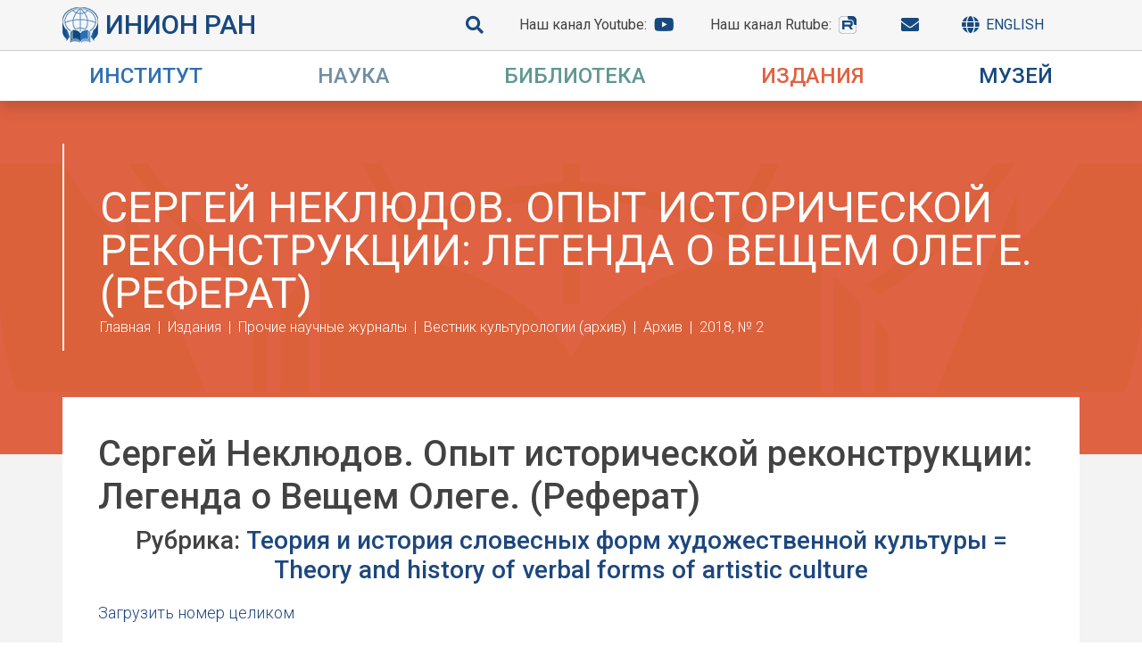

--- FILE ---
content_type: text/html; charset=utf-8
request_url: https://inion.ru/ru/publishing/prochie-nauchnye-zhurnaly/vestnik-kulturologii/arkhiv/2018-2/opyt-istoricheskoi-rekonstruktsii/
body_size: 23893
content:
<!DOCTYPE html>
<html lang=ru">
<head>
    	<meta http-equiv="content-type" content="text/html; charset=utf-8" />
	<meta name="yandex-verification" content="92dce04fcbc39918" />
	<meta property="og:site_name" content="Официальный сайт Института Научной Информации по Общественным Наукам" />
	<meta name="viewport" content="width=device-width, initial-scale=1" />
	<meta name="description" content="Институт научной информации по общественным наукам РАН (ИНИОН РАН) создан в 1969 году на основе Фундаментальной библиотеки общественных наук (ФБОН) АН СССР. Крупнейший в России центр научной информации в области социальных и гуманитарных наук.  Проводит исследования, издаёт профильные журналы и организует научные конференции в области правоведения, политической науки, истории, экономики, социологии и социальной психологии, философии, культурологии, литературоведения, языкознания, регионоведения, глобальных проблем современности, науковедения, европейской безопасности и других дисциплин." />
	<title>Сергей Неклюдов. Опыт исторической реконструкции: Легенда о Вещем Олеге. (Реферат)</title>
        <link rel="preconnect" href="https://fonts.gstatic.com"> 
        <link href="https://fonts.googleapis.com/css2?family=Roboto:ital,wght@0,300;0,400;0,500;1,300;1,400;1,500&display=swap" rel="stylesheet">
	<link rel="stylesheet" href="https://cdn.jsdelivr.net/npm/bootstrap@4.5.3/dist/css/bootstrap.min.css" integrity="sha384-TX8t27EcRE3e/ihU7zmQxVncDAy5uIKz4rEkgIXeMed4M0jlfIDPvg6uqKI2xXr2" crossorigin="anonymous">
	<link rel="stylesheet" type="text/css" href="/site/templates/css/all.min.css" />
	<link rel="stylesheet" type="text/css" href="/site/templates/styles/main1.css?v=1" />
	<link rel="stylesheet" type="text/css" href="/site/modules/InputfieldCKEditor/plugins/imageslider/styles/imageslider.css" />
	<script type="text/javascript" src="/site/modules/InputfieldCKEditor/plugins/imageslider/scripts/sliderscript.js"></script>
	<style>
	    * { font-family: 'Roboto', sans-serif; }
		html { font-size: 16px; }
	    body { font-size: 1.125rem; color: #424242; line-height: 1.8; font-weight: 300; }
	    /* COLORS */
	    .dark-blue { color: #1d477e !important; }
	    a, a:link, a:hover, a:focus, a:visited { color: #1d477e; }
	    
	    .about-color, .navbar-light .navbar-nav .about-color .nav-link, main .about-color a, main .about-color a:link, main .about-color a:hover, main .about-color a:focus, main .about-color a:visited, main .about-color a:active { color: #3070b3; }
	    .about-color-bg { background:  url('/site/templates/images/about-color-bg.png') no-repeat center #3070b3; color: #fff; background-size: contain; }
		.about-color .division-description { background: #3070b3; color: #fff; }
	    .research-color, .navbar-light .navbar-nav .research-color .nav-link, main .research-color a, main .research-color a:link, main .research-color a:hover, main .research-color a:focus, main .research-color a:visited, main .research-color a:active { color: #728ea3; }
	    .research-color-bg { background: url('/site/templates/images/research-color-bg.png') no-repeat center #728ea3; color: #fff; background-size: contain; }
		.research-color .division-description { background: #728ea3; color: #fff; }
	    .library-color, .navbar-light .navbar-nav .library-color .nav-link, main .library-color a, main .library-color a:link, main .library-color:hover, main .library-color a:focus, main .library-color a:active, main .library-color a:visited { color: #609892; }
	    .library-color-bg { background: url('/site/templates/images/library-color-bg.png') no-repeat center #609892; color: #fff; background-size: contain; }
		.library-color .division-description { background: #609892; color: #fff; }
	    .publish-color, .navbar-light .navbar-nav .publish-color .nav-link, main .publish-color a, main .publish-color a:link, main .publish-color a:hover, main .publish-color a:focus, main .publish-color a:active, main .publish-color a:visited { color: #df6242; }
	    .publish-color-bg { background: url('/site/templates/images/publish-color-bg.png') no-repeat center #df6242; color: #fff; background-size: contain; }
		.publish-color .division-description { background: #df6242; color: #fff; }
	    .resources-color, .navbar-light .navbar-nav .resources-color .nav-link, main .resources-color a, main .resources-color a:link, main .resources-color a:hover, main .resources-color a:focus, main .resources-color a:active, main .resources-color a:visited { color: #17497f; }
	    .resources-color-bg { background: url('/site/templates/images/resources-color-bg.png') no-repeat center #17497f; color: #fff; background-size: contain; }
		.resources-color .division-description { background: #17497f; color: #fff; }
	    
	    /* HEADER */
	    header { background: #fff; }
		header > div.header-top-panel, .search-container { background-color: #f6f6f6; }
		header a, header a:hover { text-decoration: none; }
		.header-top-panel { line-height: 2.5rem; border-bottom: 1px solid #cdcccc; font-weight: 400; }
		.header-top-panel a { line-height: 1; display: flex; align-items: center; color: #424242; font-size: 1rem; font-weight: 400; }
		.header-top-panel a I, i.fa-globe + span { color: #17497f; }
		.header-top-panel a:not(:last-child) { margin-right: 2.5rem; }
		.logo { font-size: 1.875rem; font-weight: 500; line-height: 1.15; text-transform: uppercase; display: block; }
		.ran { font-size: 1.5rem; line-height: 1; font-weight: 400; }
		.header-top-panel img { margin-right: .5rem; }
		.header-top-panel img + span { font-weight: 500; font-size: 1.875rem; color: #17497f; white-space: nowrap; }
		.top-right-panel, .home-menu.top-left-panel, .top-left-panel { font-size: 1rem; display: flex;  }
		.top-header-panel i { font-size: 1.25rem; font-weight: 600; }
		.logo-color { color: #17487e !important; }
		.logo-small, div:not(.home-menu) > div > .top-left-panel > a { font-size: 1.875rem; line-height: 2.5rem; }
		header .row > .px-0 + div { padding: 1rem 0; padding-left : 2.5rem; }
		.site-title { padding: 2rem 1.875rem; padding-right: 0; }
		.small-menu div:not(.top-right-panel) > a:first-child { display: flex; align-items: center; line-height: 1; }
		.top-right-panel span:not(.text-uppercase) { color: #424242!important; }
		.header-logo-panel > div { padding: 3rem 0; }

		.header-top-panel .fa, .header-top-panel .fab { font-size: 1.25rem; margin-left: .5rem; }
		
		/* SEARCH */
		input[type='radio'] {
		  -webkit-appearance:none;
		  width:1rem;
		  height:1rem;
		  border: 2px solid #17497f;
		  border-radius:50%;
		  outline:none;
		  margin-top: 0;
		}

		input[type='radio']:before {
		  content:'';
		  display:block;
		  width:60%;
		  height:60%;
		  margin: 20% auto;    
		  border-radius:50%;    
		}

		input[type='radio']:checked:before {
		  background: #17497f;
		}

		.search-container { padding: 2.5rem; padding-bottom: 1.875rem; border: 1px solid #eeeeee; }
		.search-line { margin-bottom: 1rem; }
		.search-input { background: none; border: 0; border-bottom: 1px solid #17497f; padding: 0 .5rem; outline: 0; font-size: 1rem; font-weight: 300;}
		.form-check { font-size: 1rem; line-height: 1.15; }
		input[type="radio"] + label { margin-bottom: 0; font-size: 1rem; line-height: 1.15; font-weight: 400; }
		.form-check + .form-check { margin-top: 0.5rem; }
		.fa-search { font-size: 1.25rem; color: #17497f; }
		
		/* BREADCRUMBS */
		.breadcrumb a, .breadcrumb a:link, .breadcrumb a:hover, .breadcrumb a:visited { color: #fff; font-size: 1rem; line-height: 1; font-weight: 300; }
		.breadcrumb-item+.breadcrumb-item::before { content: "|"; color: #fff; font-size: 1rem; line-height: 1; font-weight: 300; }
		.breadcrumb-item.active { color: #fff; font-weight: 500; font-size: 1rem; line-height: 1; }
		
		/* HEADER */
		.page-header, .news-block { padding-top: 3rem; padding-bottom: 7.25rem;}
		.page-header h2, .page-header h1 { font-size: 3rem; font-weight: 400; line-height: 1; color: #fff; padding-bottom: 0.4rem; text-transform: uppercase; }
		.rutube-logo::before { content: ""; display: block; background-image: url(/site/templates/img/rutube_icon.svg); width: 22.5px; height: 20px; background-size: contain; background-repeat: no-repeat; }
		
		/* FOOTER */
		footer { border-top: 5px solid #306fb3; padding: 3.125rem 0; font-size: 0.875rem; font-weight: 400; line-height: 1.26; }
		.title-bottom { font-size: 0.875rem; font-weight: 400; padding-top: .5rem; }
		.menu-bottom { font-size: 1rem; font-weight: 400; line-height: 1.15;}
		
		/* MENU */
		.navbar { padding: 0; background: #fff; }
		.navbar-expand-lg .navbar-nav .nav-link { padding: 0; white-space: nowrap; }
		.nav-item { padding: 1rem 1.875rem; }
		.desktop-menu-column { display: flex; flex-direction: column; }
		.desktop-menu-column > a { padding-left: 0 !important; }
		.desktop-menu-column ul a { font-size: 1rem !important; padding-left: 0 !important; padding-right: 0 !important; }
		.desktop-menu-column ul li { padding-left: 16px; }

	@media screen and (hover: hover) {
		.dropdown:hover > .dropdown-menu, .dropdown:active > .dropdown-menu, .dropdown:focus > .dropdown-menu {
		        display: block;
          		max-height: 900px;
          		visibility: visible;
			padding-top: 6.125rem;
			padding-bottom: 5rem;
        	}
	}
        
        .dropdown { margin: 0; }
          
        .dropdown-menu {
          display: block;
          max-height: 0;
          visibility: hidden;
          transition: all 0.35s ease-in-out;
          overflow: hidden;
          border: 0;
          margin: 0;
          border-radius: 0;
        }

	.show-menu { display: block; visibility: visible; max-height: 1000px; overflow: visible; }

	.show:not(.form__item--label) {
            position: fixed;
            top: 57px;
            left: 0;
            right: 0;
            bottom: 0;
            background: #fff;
	    overflow-y: scroll;
        }

        .dropdown a, .dropdown a:link, .dropdown .nav-link, .dropdown span { font-size: 1.2rem; padding: 0.625rem 1rem; line-height: 1.2; }

	@media screen and (orientation: landscape), (hover: hover) {
		 .navbar-light .navbar-nav .nav-item:hover .nav-link, .navbar-light .navbar-nav .nav-item:hover .nav-link:hover { color: #fff; }

		.dropdown a, .dropdown a:link, .dropdown a:hover, .dropdown a:focus, .dropdown .nav-link, .dropdown span { color: #fff; font-size: 1.2rem; padding: 0.625rem 1rem; line-height: 1.2; }

		.dropdown.about-color:hover, .dropdown.about-color ul, .dropdown.about-color ul li {
            color: #fff !important;
            background-color: #3070b3;
        }
        
        .dropdown.research-color:hover, .dropdown.research-color ul, .dropdown.research-color ul li {
            color: #fff !important;
            background-color: #728ea3;
        }
        
        .dropdown.library-color:hover, .dropdown.library-color ul, .dropdown.library-color ul li {
            color: #fff !important;
            background-color: #609892;
        }
        
        .dropdown.publish-color:hover, .dropdown.publish-color ul, .dropdown.publish-color ul li {
            color: #fff !important;
            background-color: #df6242;
        }
        
        .dropdown.resources-color:hover, .dropdown.resources-color ul, .dropdown.resources-color ul li {
            color: #fff !important;
            background-color: #17497f;
        }
}
        
	@media screen and (hover: hover) {

	.dropdown div:not(.third-level) > ul > li:hover > a, .dropdown li:hover > span { background: #fff; color: #000; cursor: pointer; }

	.dropdown .third-level a:hover { background: transparent; color: #fff; text-decoration: underline; }
}
        
.dropdown img { margin-bottom: 2.5rem;}

        .dropdown span.nav-link { font-weight: 500; font-size: 1.5rem; line-height: 1; cursor: pointer; white-space: nowrap; }
        
        main { background: #f4f3f3; padding-bottom: 50px; }
        
        .menu-header { background: #df6242; }

	.third-level { display: none; }

	.navbar-toggler-icon {
		background-image: url("data:image/svg+xml,%3csvg xmlns='http://www.w3.org/2000/svg' width='30' hei…miterlimit='10' stroke-width='2' d='M4 7h22M4 15h22M4 23h22'/%3e%3c/svg%3e");
	}

	@media screen and (min-width: 992px) and (hover: hover) {
		.dropdown-menu li.row:hover .third-level { display: block; position: absolute; top: 0; right: 0; bottom: 0; }

		.third-level + a.col-lg-6:after {
			font-family: "Font Awesome 5 Free";
			content: '\f054';
			position: absolute;
			right: 1rem;
			font-weight: bold;
		}
	}
        
        .content-region { background: #fff; padding: 2.5rem; margin-top: -4rem; }
        
        img.align_left {
          float: left;
          margin: 5px;
          margin-left: 0;
          clear: left;
        }
        
        img.align_right {
          float: right;
          margin: 5px;
          margin-right: 0;
          clear: right;
        }
        
        hr {
          clear: both;
        }
        
        .row img { max-width: 100%; }
        
        /* Новости */

        .news-list {
            list-style: none;
        }

	.news-categories-home { background-color: #f6f6f6; padding: 0 2rem; padding-top: 4.5rem; padding-bottom: 3.125rem; border: 1px solid#eeeeee; }

	.news-categories-home h3 { color: #424242; }

	.news-categories-home h3::before {
		content: '\f292';
		font-family: "Font Awesome 5 Free";
		color: #cc001e;
		font-weight: bold;
		font-size: 2.1rem;
		margin-right: 0.5rem;
	}

	.category { color: #424242; font-size: 1rem; }

	.category::before {
		content: '\f292';
		font-family: "Font Awesome 5 Free";
		margin-right: 1rem;
		font-weight: bold;
		color: #cc001e;
	}
        
        /* Персоналии */

	.alphabet > ul { padding-left: 0; overflow: hidden; }
        
        .alphabet, .news-categories {
            overflow: hidden;
        }
        
        .alphabet li, .news-categories li {
            float: left;
            list-style: none;
            margin: 0 0.7rem;
            font-family: serif;
            font-size: 1.25rem;
        }
        
        .alphabet span, .news-categories span {
            text-decoration: underline;
        }
        
        h2.big-letter {
            font-family: serif;
            font-size: 2.8125rem;
        }

	h2.person-name { font-size: 1.75rem; }
        
        .person-list {
            margin-bottom: 50px;
            overflow: hidden;
        }
        
        .person-list h2 {
            font-size: 3.125rem;
        }
        
        .person-list a {
            font-size: 11px;
            text-decoration: underline;
        }
        
        .person-info {
            overflow: hidden;
        }

	.person-info .container {
		background: #fff;
	}
        
        .person-info h2 {
            margin-top: 0;
            font-size: 25px;
            font-family: serif;
            margin-bottom: 30px;
            font-weight: bold;
        }
        
        .department-leader {
            text-align: center;
        }
        
        .department-leader a {
            font-size: 24px;
        }
        
        .person-info .col-sm-6, .department-leader .col-sm-6 {
            padding: 10px;
            text-align: right;
        }
        
        .person-info .col-sm-6 + .col-sm-6, .department-leader .col-sm-6 + .col-sm-6 {
            text-align: left;
        }
        
        .employees-list > div {
        	margin: 10px 0;
        }
        
        #wrap_Inputfield_scf-website { display: none; }

	.news-heading { border-left: 2px solid #fff; padding: 3rem 2rem; }
	.news-heading h2 { margin: 0; padding: 0; line-height: 0.85; }

	.news-block { background-color: white; margin-top: -4rem; padding: 2rem 0; margin-bottom: 4rem;  } 

	.news-block > .row { padding: 0 1.25rem; margin: 0; }

	.news-block .row { margin-bottom: 2.5rem; }

	.news-block h5 { margin-bottom: 1rem; font-weight: 400; font-size: 1.125rem; }

	hr { margin-top: 1.5rem; margin-bottom: .5rem; }

	.news-block .col-lg-8, .news-block .col-lg-4 { padding-left: 1.25rem; padding-right: 1.25rem; }

	.news-block-date, .news-item-date { display: block; color: #d31114; margin-bottom: 1rem; }

	.news-block-last { margin-bottom: 2.5rem; }

	.news-block-last h4 { font-size: 1.25rem; line-height: 1.2; font-weight: 400; }

	.news-block-last p { line-height: 1.5; }

	.news-categories-home a, .news-categories-home a:link, .news-categories-home a:hover, .news-categories-home a:focus, .news-categories-home a:active, .news-categories-home a:visited { color: #306fb3; text-decoration: underline; }

	.news-categories-home a:hover { text-decoration: none; }

	.header-logo-panel { max-height: 500px; overflow: hidden; transition: max-height 0.3s ease-in; }

	.header-logo-panel.no-height { max-height: 0; transition: max-height 0.3s ease-out; }

	.dropdown-menu img + p { font-size: 0.95rem; color: #fff; }

	.division-block { margin-bottom: 6.25rem; }

	.division-description { font-size: 1rem; line-height: 1.75; padding: 2.5rem; padding-bottom: 1.875rem; }
	.division-block li { line-height: 1.75; }
	.division-block a { line-height: 1.75; font-size: 1.125rem;}
	.division-block h2 { font-size: 3rem; line-height: 1; font-weight: 400; margin-bottom: 1.5 rem; }
	.flex-row-reverse .division-description { right: 0; left: auto; }

	.division-block .row:not(.flex-row-reverse) > div:first-child { padding-left: 0; }
	.division-block .row:not(.flex-row-reverse) > div:last-child { padding-right: 0; }
	.division-block .row.flex-row-reverse > div:first-child { padding-right: 0; }
	.division-block .row.flex-row-reverse > div:last-child { padding-left: 0; }

	.heading-block { border-left: 2px solid #fff; padding-left: 2.5rem; padding-top: 3rem; padding-bottom: 1.125rem; }

	@media screen and (max-width: 1199px) {
		.header-top-panel a:not(:last-child) { margin-right: 2rem; }
	}

	@media screen and (max-width: 1080px) {
		.nav-item { padding: 1rem 1.5rem;}
	}

	@media screen and (min-width: 980px) and (max-width: 1200px) {
		.logo { font-size: 1.5rem; }
		.ran { font-size: 1.25rem; }
	}

	@media screen and (hover: hover) and (max-width: 768px) {
			.dropdown:hover > .dropdown-menu, .dropdown:active > .dropdown-menu, .dropdown:focus > .dropdown-menu { padding-top: 2rem; padding-		bottom: 2rem; }
		}

	@media screen and (max-width: 768px) {
		.person-info .col-sm-6, .department-leader .col-sm-6 {
			text-align: left;
		}

		.header-top-panel a:not(:last-child) { margin-right: auto; }

		.page-header h2, .page-header h1 { font-size: 1.5rem; }

		.content-region { padding: 1rem .5rem; }

		.about-color-bg { background: #3070b3; color: #fff; }
		.research-color-bg { background: #728ea3; color: #fff; }
		.library-color-bg { background: #609892; color: #fff; }
		.publish-color-bg { background: #df6242; color: #fff; }
		.resources-color-bg { background: #17497f; color: #fff; }

		.page-header, .news-block { padding-top: 0; padding-bottom: 4rem; }
		.heading-block, .news-heading { border: 0; }

		.top-right-panel, .home-menu.top-left-panel, .top-left-panel { align-content: space-between; }

		.person-info .row { margin: 0; }
		
		.division-block { margin-bottom: 2rem; padding: 0 1.5rem; }
		.division-block .row > div { padding: 0; }
		.division-description { position: static; width: 100%; }
		.division-block h2 { font-size: 2rem; }
		.news-block .col-lg-8, .news-block .col-lg-4 { padding-left: 0; padding-right: 0; }
		.show:not(.form__item--label) { top: 99px; }
	}

	@media screen and (max-width: 991px) {
		.division-block .text-right { text-align: left!important; }
	}
	</style>
</head>
<body>
	<header class="sticky-top d-flex d-md-block shadow">
	    		<div class="container-fluid header-top-panel py-2  small-menu">
			<div class="container-lg d-block d-md-flex justify-content-between px-0 navbar-light">
				<a сlass="logo-small top-left-panel" href="/">
				        <img src="/site/templates/images/logo-small.png">
				        <span>ИНИОН РАН</span>
				</a>
				<div class="top-right-panel">
				    <a href="/search"><i class="fa fa-search"></i></a>
				    <a href="https://www.youtube.com/channel/UC2Nl_w6TY7MhkRjb_9jl04A" target="_blank"><span class="d-none d-lg-inline">Наш канал Youtube: </span><i class="fab fa-youtube"></i></a>
				    <!-- <a href="http://shop.inion.ru" target="_blank"><span class="d-none d-lg-inline">Интернет-магазин </span><i class="fa fa-shopping-cart"></i></a> -->
				    <a href="https://rutube.ru/channel/42939105/" target="_blank"><span class="d-none d-lg-inline">Наш канал Rutube: </span><i class="fa rutube-logo"></i></a>
				    <a href="/ru/about/contacts/"><i class="fa fa-envelope"></i></a>
				    <a href="/ru/english/"><i class="fa fa-globe mr-2"></i><span class="d-none d-lg-inline text-uppercase"> English</span></a>
				<button class="navbar-toggler d-block d-lg-none" type="button" data-toggle="collapse" id="toggler" data-target="#navbarSupportedContent" aria-controls="navbarSupportedContent" aria-label="Toggle navigation">
                    <span class="navbar-toggler-icon"></span>
                </button>
				</div>
			</div>
		</div>
		<nav class="navbar navbar-expand-lg navbar-light align-items-center d-lg-none">
            <div class="container-xl px-0">
                <div class="collapse navbar-collapse" id="navbarSupportedContent" onclick="void(0)">
                    <ul class="navbar-nav w-100 justify-content-between">
                                                <li class="nav-item dropdown position-static about-color"  onclick="void(0)">
                            <span class="nav-link text-uppercase" role="button" data-toggle="dropdown" aria-haspopup="true" aria-expanded="false">Институт</span>
                            <ul class="dropdown-menu w-100">
                                <li class="container-md px-0">
                                    <div class="row w-100 px-0">
                                        <div class="col-lg-8 border-left">
                                            <ul class="list-unstyled">
                                                                                                <li class="row">
														<a href="/ru/about/news/" class="col-lg-6">Новости</a>
						</li>
                                                                                                <li class="row">
														<div class="third-level col-lg-6 pb-2 border-left">
								<ul class="list-unstyled">
																		<li><a href="/ru/about/info/rekvizity-instituta/">Реквизиты Института</a>
																	</ul>
							</div>
														<a href="/ru/about/info/" class="col-lg-6">Общие сведения</a>
						</li>
                                                                                                <li class="row">
														<a href="/ru/about/istoriia/" class="col-lg-6">История</a>
						</li>
                                                                                                <li class="row">
														<a href="/ru/about/nasledie-inion-ran/" class="col-lg-6">Наследие ИНИОН РАН</a>
						</li>
                                                                                                <li class="row">
														<a href="/ru/about/vosstanovlenie-zdaniia/" class="col-lg-6">Восстановление здания</a>
						</li>
                                                                                                <li class="row">
														<a href="/ru/about/anniversary/" class="col-lg-6">Юбилей</a>
						</li>
                                                                                                <li class="row">
														<a href="/ru/about/memory/" class="col-lg-6">Мы помним</a>
						</li>
                                                                                                <li class="row">
														<a href="/ru/about/nashi-partnery/" class="col-lg-6">Наши партнёры</a>
						</li>
                                                                                                <li class="row">
														<div class="third-level col-lg-6 pb-2 border-left">
								<ul class="list-unstyled">
																		<li><a href="/ru/about/organy-upravleniia-i-dokumenty/directorate/">Дирекция</a>
																		<li><a href="/ru/about/organy-upravleniia-i-dokumenty/academic-council/">Учёный совет</a>
																		<li><a href="/ru/about/organy-upravleniia-i-dokumenty/smus/">Совет молодых ученых и специалистов</a>
																		<li><a href="/ru/about/organy-upravleniia-i-dokumenty/profkom/">Профком</a>
																	</ul>
							</div>
														<a href="/ru/about/organy-upravleniia-i-dokumenty/" class="col-lg-6">Органы управления</a>
						</li>
                                                                                                <li class="row">
														<a href="/ru/about/structure/" class="col-lg-6">Подразделения</a>
						</li>
                                                                                                <li class="row">
														<a href="/ru/about/personalities/" class="col-lg-6">Сотрудники</a>
						</li>
                                                                                                <li class="row">
														<a href="/ru/about/jobs/" class="col-lg-6">Вакансии</a>
						</li>
                                                                                                <li class="row">
														<a href="/ru/about/contacts/" class="col-lg-6">Контакты</a>
						</li>
                                                                                            </ul>
                                        </div>
                                    </div>
                                </li>
                            </ul>
                        </li>
                                                <li class="nav-item dropdown position-static research-color"  onclick="void(0)">
                            <span class="nav-link text-uppercase" role="button" data-toggle="dropdown" aria-haspopup="true" aria-expanded="false">Наука</span>
                            <ul class="dropdown-menu w-100">
                                <li class="container-md px-0">
                                    <div class="row w-100 px-0">
                                        <div class="col-lg-8 border-left">
                                            <ul class="list-unstyled">
                                                                                                <li class="row">
														<a href="/ru/science/nauchnaia-missiia/" class="col-lg-6">Научная миссия</a>
						</li>
                                                                                                <li class="row">
														<a href="/ru/science/temy-nir/" class="col-lg-6">Темы НИР</a>
						</li>
                                                                                                <li class="row">
														<a href="/ru/science/publikatsionnaia-aktivnost/" class="col-lg-6">Публикационная активность</a>
						</li>
                                                                                                <li class="row">
														<a href="/ru/science/nauchno-metodicheskie-sovety/" class="col-lg-6">Научно-методические советы</a>
						</li>
                                                                                                <li class="row">
														<div class="third-level col-lg-6 pb-2 border-left">
								<ul class="list-unstyled">
																		<li><a href="/ru/science/raboty-po-grantam/rnf-rffi/">РНФ и РФФИ</a>
																		<li><a href="/ru/science/raboty-po-grantam/programma-prezidiuma-ran/">Программы президиума РАН</a>
																		<li><a href="/ru/science/raboty-po-grantam/prochie-granty/">Прочие гранты</a>
																	</ul>
							</div>
														<a href="/ru/science/raboty-po-grantam/" class="col-lg-6">Работы по грантам</a>
						</li>
                                                                                                <li class="row">
														<div class="third-level col-lg-6 pb-2 border-left">
								<ul class="list-unstyled">
																		<li><a href="/ru/science/seminary-i-konferentsii/vazhneishie-nauchnye-meropriiatiia-2023-2025-gg/">Важнейшие научные мероприятия 2023-2025 гг.</a>
																		<li><a href="/ru/science/seminary-i-konferentsii/konferentsii/">Ежегодные конференции (до 2022 г.)</a>
																		<li><a href="/ru/science/seminary-i-konferentsii/seminary/">Семинары</a>
																		<li><a href="/ru/science/seminary-i-konferentsii/nauchnye-doklady-na-uchenykh-sovetakh/">Доклады на Учёном совете</a>
																	</ul>
							</div>
														<a href="/ru/science/seminary-i-konferentsii/" class="col-lg-6">Конференции и семинары</a>
						</li>
                                                                                                <li class="row">
														<div class="third-level col-lg-6 pb-2 border-left">
								<ul class="list-unstyled">
																		<li><a href="/ru/science/lektorii/religiovedcheskii-lektorii/">Религиоведческий лекторий</a>
																		<li><a href="/ru/science/lektorii/stranovedcheskii-lektorii/">Страноведческий лекторий</a>
																		<li><a href="/ru/science/lektorii/filosofskii-lektorii/">Философский лекторий</a>
																		<li><a href="/ru/science/lektorii/filologo-kul-turologicheskii-lektorii-khroniki-britanskikh-ostrovov/">Хроники Британских островов</a>
																	</ul>
							</div>
														<a href="/ru/science/lektorii/" class="col-lg-6">Лектории</a>
						</li>
                                                                                                <li class="row">
														<div class="third-level col-lg-6 pb-2 border-left">
								<ul class="list-unstyled">
																		<li><a href="/ru/science/nauchnye-proekty/aktual-naia-politicheskaia-povestka/">Актуальная политическая повестка</a>
																		<li><a href="/ru/science/nauchnye-proekty/1/">Академические мосты</a>
																		<li><a href="/ru/science/nauchnye-proekty/kontceptciia-proekta-entciklopediia-istoricheskie-muzei-rossii/">Концепция проекта «Энциклопедия &quot;Исторические музеи России&quot;»</a>
																		<li><a href="/ru/science/nauchnye-proekty/informatcionnaia-sistema-partarkhiv/">Информационная система «ПартАрхив»</a>
																	</ul>
							</div>
														<a href="/ru/science/nauchnye-proekty/" class="col-lg-6">Научные проекты</a>
						</li>
                                                                                                <li class="row">
														<a href="/ru/science/evraziiskii-informatcionno-analiticheskii-konsortcium/" class="col-lg-6">Евразийский информационно-аналитический консорциум</a>
						</li>
                                                                                                <li class="row">
														<a href="/ru/science/afrikanskii-klub/" class="col-lg-6">Африканский клуб</a>
						</li>
                                                                                                <li class="row">
														<a href="/ru/science/niron/" class="col-lg-6">Навигатор информационных ресурсов</a>
						</li>
                                                                                                <li class="row">
														<div class="third-level col-lg-6 pb-2 border-left">
								<ul class="list-unstyled">
																		<li><a href="/ru/science/tematicheskie-resursy/materialy-k-biobibliografii-uchenykh/">Биобиблиография учёных</a>
																		<li><a href="/ru/science/tematicheskie-resursy/navigator-informatsionnykh-resursov-po-iazykoznaniiu/">Навигатор информационных ресурсов по языкознанию</a>
																		<li><a href="/ru/science/tematicheskie-resursy/navigator-informatsionnykh-resursov-po-upravleniiu-naukoi/">Навигатор информационных ресурсов по управлению наукой</a>
																		<li><a href="/ru/science/tematicheskie-resursy/rossiia-v-pervoi-mirovoi-voine/">Россия в Первой мировой войне</a>
																		<li><a href="/ru/science/tematicheskie-resursy/biblioteca-informatica/">Biblioteca informatica</a>
																		<li><a href="/ru/science/tematicheskie-resursy/personal-nyi-sait-l-v-skvortcova/">Л. В. Скворцов</a>
																		<li><a href="/ru/science/tematicheskie-resursy/personal-nyi-sait-a-m-kul-kina/">А. М. Кулькин</a>
																		<li><a href="/ru/science/tematicheskie-resursy/rossiia-kliuchevye-problemy-i-resheniia/">Россия: ключевые проблемы и решения</a>
																		<li><a href="/ru/science/tematicheskie-resursy/bol-shaia-evraziia-razvitie-bezopasnost-sotrudnichestvo/">Большая Евразия</a>
																		<li><a href="/ru/science/tematicheskie-resursy/resursy-interneta-po-politologii/">Ресурсы Интернета по политологии</a>
																	</ul>
							</div>
														<a href="/ru/science/tematicheskie-resursy/" class="col-lg-6">Тематические ресурсы</a>
						</li>
                                                                                                <li class="row">
														<div class="third-level col-lg-6 pb-2 border-left">
								<ul class="list-unstyled">
																		<li><a href="/ru/science/aspirantur/postupaiushchim/">Поступающим</a>
																		<li><a href="/ru/science/aspirantur/obuchaiushchimsia/">Обучающимся в аспирантуре ИНИОН РАН</a>
																		<li><a href="/ru/science/aspirantur/normativno-pravovye-i-organizatcionnye-dokumenty/">Нормативные документы и локальные нормативные акты</a>
																		<li><a href="/ru/science/aspirantur/praktika/">Практика</a>
																	</ul>
							</div>
														<a href="/ru/science/aspirantur/" class="col-lg-6">Аспирантура</a>
						</li>
                                                                                                <li class="row">
														<a href="/ru/science/dpo/" class="col-lg-6">ДПО</a>
						</li>
                                                                                            </ul>
                                        </div>
                                    </div>
                                </li>
                            </ul>
                        </li>
                                                <li class="nav-item dropdown position-static library-color"  onclick="void(0)">
                            <span class="nav-link text-uppercase" role="button" data-toggle="dropdown" aria-haspopup="true" aria-expanded="false">Библиотека</span>
                            <ul class="dropdown-menu w-100">
                                <li class="container-md px-0">
                                    <div class="row w-100 px-0">
                                        <div class="col-lg-8 border-left">
                                            <ul class="list-unstyled">
                                                                                                <li class="row">
														<a href="/ru/library/about/" class="col-lg-6">Общие сведения</a>
						</li>
                                                                                                <li class="row">
														<a href="/ru/library/istoriia-biblioteki/" class="col-lg-6">История библиотеки</a>
						</li>
                                                                                                <li class="row">
														<div class="third-level col-lg-6 pb-2 border-left">
								<ul class="list-unstyled">
																		<li><a href="/ru/library/ofitsialnaia-informatsiia/polozheniia-o-rabote-biblioteki-i-ee-podrazdelenii/">Положения о работе библиотеки и её подразделений</a>
																		<li><a href="/ru/library/ofitsialnaia-informatsiia/normativnye-i-metodicheskie-dokumenty/">Нормативные и методические документы</a>
																	</ul>
							</div>
														<a href="/ru/library/ofitsialnaia-informatsiia/" class="col-lg-6">Официальная информация</a>
						</li>
                                                                                                <li class="row">
														<div class="third-level col-lg-6 pb-2 border-left">
								<ul class="list-unstyled">
																		<li><a href="/ru/library/uslugi-biblioteki/deponirovanie-nauchnykh-rabot/">Депонирование научных работ</a>
																		<li><a href="/ru/library/uslugi-biblioteki/zakaz-na-poisk-informatsii/">Поиск в базах данных</a>
																	</ul>
							</div>
														<a href="/ru/library/uslugi-biblioteki/" class="col-lg-6">Услуги библиотеки</a>
						</li>
                                                                                                <li class="row">
														<div class="third-level col-lg-6 pb-2 border-left">
								<ul class="list-unstyled">
																		<li><a href="/ru/library/bazy-dannykh-inion-ran/spisok-baz-dannykh/">Список баз данных</a>
																		<li><a href="/ru/library/bazy-dannykh-inion-ran/instruktsiia-po-poisku/">Инструкция по поиску</a>
																		<li><a href="/ru/library/bazy-dannykh-inion-ran/instruktsiia-po-poisku-s-ispolzovaniem-tezaurusa/">Поиск с использованием тезауруса</a>
																	</ul>
							</div>
														<a href="/ru/library/bazy-dannykh-inion-ran/" class="col-lg-6">Библиографические базы данных</a>
						</li>
                                                                                                <li class="row">
														<a href="/ru/library/polnotekstovye-bazy-dannykh-new/" class="col-lg-6">Полнотекстовые базы данных</a>
						</li>
                                                                                                <li class="row">
														<a href="/ru/library/glavnyi-elektronnyi-katalog-fb-inion-ran-postupleniia-knig-posle-2015-g/" class="col-lg-6">Главный электронный каталог ФБ ИНИОН РАН (поступления книг после 2015 г.)</a>
						</li>
                                                                                                <li class="row">
														<div class="third-level col-lg-6 pb-2 border-left">
								<ul class="list-unstyled">
																		<li><a href="/ru/library/resursy/elektronnye-kollektcii/">Электронные коллекции</a>
																		<li><a href="/ru/library/resursy/novye-postupleniia/">Новые поступления</a>
																		<li><a href="/ru/library/resursy/db-of-leading-companies/">База данных отчетов ведущих российских компаний</a>
																		<li><a href="/ru/library/resursy/svodnyi-katalog-zhurnalov-otdeleniia-bbo-inion-ran/">Сводный каталог журналов Отделения ББО</a>
																		<li><a href="/ru/library/resursy/imidzh-katalogi-otdeleniia-bbo/">Имидж-каталоги Отделения ББО</a>
																		<li><a href="/ru/library/resursy/nasledie-sovetskikh-obshchestvovedov/">Наследие советских обществоведов</a>
																		<li><a href="/ru/library/resursy/russkii-tolstyi-zhurnal/">Русский толстый журнал</a>
																		<li><a href="/ru/library/resursy/perevody-vazhnykh-publikatcii-na-aktual-nye-temy/">Переводы важных публикаций на актуальные темы</a>
																	</ul>
							</div>
														<a href="/ru/library/resursy/" class="col-lg-6">Библиотечные ресурсы</a>
						</li>
                                                                                                <li class="row">
														<a href="/ru/library/mini-retcenzii/" class="col-lg-6">Мини-рецензии</a>
						</li>
                                                                                                <li class="row">
														<div class="third-level col-lg-6 pb-2 border-left">
								<ul class="list-unstyled">
																		<li><a href="/ru/library/professionalam/standarty/">Стандарты</a>
																	</ul>
							</div>
														<a href="/ru/library/professionalam/" class="col-lg-6">Профессионалам</a>
						</li>
                                                                                                <li class="row">
														<div class="third-level col-lg-6 pb-2 border-left">
								<ul class="list-unstyled">
																		<li><a href="/ru/library/struktura-biblioteki/nauchno-issledovatel-skii-otdel-bibliotekovedeniia/">Отдел библиотековедения</a>
																		<li><a href="/ru/library/struktura-biblioteki/otdel-restavratcii-i-vosstanovleniia-fondov/">Отдел реставрации и восстановления фондов</a>
																		<li><a href="/ru/library/struktura-biblioteki/otdel-komplektovaniia-nauchnykh-fondov/">Отдел комплектования</a>
																		<li><a href="/ru/library/struktura-biblioteki/otdel-nauchnykh-fondov/">Отдел научных фондов</a>
																		<li><a href="/ru/library/struktura-biblioteki/otdel-katalogizatcii-i-elektronnykh-katalogov/">Отдел каталогизации и электронных каталогов</a>
																		<li><a href="/ru/library/struktura-biblioteki/otdel-predvaritel-noi-obrabotki-serial-nykh-izdanii/">Отдел предварительной обработки сериальных изданий</a>
																		<li><a href="/ru/library/struktura-biblioteki/otdel-nauchno-bibliograficheskoi-informatcii/">Отдел научно-библиографической информации</a>
																		<li><a href="/ru/library/struktura-biblioteki/otdel-bibliotechno-informatcionnogo-obsluzhivaniia/">Отдел библиотечно-информационного обслуживания</a>
																		<li><a href="/ru/library/struktura-biblioteki/oelit/">ОЭЛИТ</a>
																	</ul>
							</div>
														<a href="/ru/library/struktura-biblioteki/" class="col-lg-6">Структура библиотеки</a>
						</li>
                                                                                                <li class="row">
														<div class="third-level col-lg-6 pb-2 border-left">
								<ul class="list-unstyled">
																		<li><a href="/ru/library/filialy-fundamental-noi-biblioteki/filialy/">Общие сведения</a>
																		<li><a href="/ru/library/filialy-fundamental-noi-biblioteki/istoriia-otdeleniia-bbo/">История</a>
																		<li><a href="/ru/library/filialy-fundamental-noi-biblioteki/struktura/">Структура</a>
																		<li><a href="/ru/library/filialy-fundamental-noi-biblioteki/adresa-i-chasy-raboty-otdelov-bbo-pri-institutakh-ran/">Адреса и часы работы</a>
																	</ul>
							</div>
														<a href="/ru/library/filialy-fundamental-noi-biblioteki/" class="col-lg-6">Филиалы</a>
						</li>
                                                                                                <li class="row">
														<a href="/ru/library/contacts/" class="col-lg-6">Обратная связь</a>
						</li>
                                                                                                <li class="row">
														<a href="/ru/library/pravila-zapisi-v-biblioteku/" class="col-lg-6">Правила записи в библиотеку</a>
						</li>
                                                                                            </ul>
                                        </div>
                                    </div>
                                </li>
                            </ul>
                        </li>
                                                <li class="nav-item dropdown position-static publish-color"  onclick="void(0)">
                            <span class="nav-link text-uppercase" role="button" data-toggle="dropdown" aria-haspopup="true" aria-expanded="false">Издания</span>
                            <ul class="dropdown-menu w-100">
                                <li class="container-md px-0">
                                    <div class="row w-100 px-0">
                                        <div class="col-lg-8 border-left">
                                            <ul class="list-unstyled">
                                                                                                <li class="row">
														<div class="third-level col-lg-6 pb-2 border-left">
								<ul class="list-unstyled">
																		<li><a href="/ru/publishing/novosti/vyshel-v-svet-2-informatsionno-analiticheskogo-zhurnala-sotsialnye-i-gumanitarnye-nauki-otechestvennaia-i-zarubezhnaia/">Вышел в свет № 2 информационно-аналитического журнала «Социальные и гуманитарные науки. Отечественная и зарубежная литература. Сер. 11, Социология» за 2025 г.</a>
																		<li><a href="/ru/publishing/novosti/v-izdatelstve-inion-ran-vyshla-monografiia-kandidata-politicheskikh-nauk-a.v-belinskogo-politicheskie-elity-frg-1949-2024/">В издательстве ИНИОН РАН вышла монография кандидата политических наук, А.В. Белинского, «Политические элиты ФРГ 1949–2024. Социально-психологический портрет. Том I. Веймарцы и военное поколение»</a>
																		<li><a href="/ru/publishing/novosti/v-izdatel-stve-inion-ran-vyshel-v-svet-sbornik-nauchnykh-trudov-trudy-po-rossievedeniiu/">В Издательстве ИНИОН РАН вышел в свет сборник научных трудов «Труды по россиеведению: выпуск 9»</a>
																		<li><a href="/ru/publishing/novosti/v-izdatelstve-inion-ran-vyshla-monografiia-doktor-istoricheskikh-nauk-a.i-millera-imperskaia-natsiia-v-rossiiskoi-imperii/">В издательстве ИНИОН РАН вышла монография доктора исторических наук, А.И. Миллера, «Имперская нация в Российской Империи»</a>
																		<li><a href="/ru/publishing/novosti/vyshel-v-svet-4-nauchnogo-zhurnala-aktual-nye-problemy-evropy-ape-za-2025-g/">Вышел в свет № 4 научного журнала «Актуальные проблемы Европы» (АПЕ) за 2025 г.</a>
																		<li><a href="/ru/publishing/novosti/v-izdatelstve-inion-ran-vyshel-v-svet-3-69-periodicheskogo-izdaniia-inion-ran-literaturovedcheskii-zhurnal-za-2025-g/">В Издательстве ИНИОН РАН вышел в свет № 3 (69) периодического издания ИНИОН РАН «Литературоведческий журнал» за 2025 г.</a>
																		<li><a href="/ru/publishing/novosti/v-izdatelstve-inion-ran-vyshli-v-svet-1-i-2-angliiskoi-versii-zhurnala-sotsialnye-novatsii-i-sotsialnye-nauki-za-2025-g/">В Издательстве ИНИОН РАН вышли в свет № 1 и № 2 английской версии журнала «Социальные новации и социальные науки» за 2025 г.</a>
																		<li><a href="/ru/publishing/novosti/v-izdatel-stve-inion-ran-vyshel-v-svet-3-63-nauchnogo-zhurnala-ekonomicheskie-i-sotcial-nye-problemy-rossii-za-2025-g/">В Издательстве ИНИОН РАН вышел в свет № 3 (63) научного журнала «Экономические и социальные проблемы России» за 2025 г.</a>
																		<li><a href="/ru/publishing/novosti/v-izadtelstve-inion-ran-vyshel-v-svet-vtoroi-nomer-nauchnogo-zhurnala-blizhnii-i-postsovetskii-vostok-za-2025-god/">В Изадтельстве ИНИОН РАН вышел в свет второй номер научного журнала «Ближний и Постсоветский Восток» за 2025 год</a>
																		<li><a href="/ru/publishing/novosti/vyshel-v-svet-bibliograficheskii-ezhegodnik-istoriia-mirovoi-slavistiki-ukazatel-literatury-2016-g/">Вышел в свет библиографический ежегодник «История мировой славистики: указатель литературы 2016 г.»</a>
																		<li><a href="/ru/publishing/novosti/v-izdatelstve-inion-ran-vyshel-v-svet-3-nauchno-informatcionnogo-zhurnala-rossiia-i-musulmanskii-mir-na-russkom-i-angliiskom/">В Издательстве ИНИОН РАН вышел в свет № 3 научно-информационного журнала «Россия и мусульманский мир» на русском и английском языках за 2025 г.</a>
																		<li><a href="/ru/publishing/novosti/sotsialnye-i-gumanitarnye-nauki-otechestvennaia-i-zarubezhnaia-literatura-ser-4-gosudarstvo-i-pravo-2025-3/">Вышел в свет № 3 информационно-аналитического журнала «Социальные и гуманитарные науки. Отечественная и зарубежная литература. Сер. 4, Государство и право» за 2025 г.</a>
																		<li><a href="/ru/publishing/novosti/v-izdate-stve-inion-ran-vyshel-v-svet-3-nauchnogo-zhurnala-politicheskaia-nauka-za-2025-g/">В Издательстве ИНИОН РАН вышел в свет № 3 научного журнала «Политическая наука» за 2025 г.</a>
																		<li><a href="/ru/publishing/novosti/vyshel-v-svet-2-18-nauchnogo-zhurnala-kontury-globalnykh-transformatsii-politika-ekonomika-pravo-za-2025-g/">Вышел в свет №2 (18) научного журнала «Контуры глобальных трансформаций: политика, экономика, право» за 2025 г.</a>
																		<li><a href="/ru/publishing/novosti/vyshel-v-svet-3-nauchnogo-zhurnala-etnopsikholingvistika-za-2025-g-1/">Вышел в свет № 3 научного журнала «Этнопсихолингвистика» за 2025 г.</a>
																		<li><a href="/ru/publishing/novosti/vyshel-v-svet-2-informatcionno-analiticheskogo-zhurnala-sotsialnye-i-gumanitarnye-nauki-otechestvennaia-i-zarubezhnaia/">Вышел в свет № 2 информационно-аналитического журнала «Социальные и гуманитарные науки. Отечественная и зарубежная литература. Сер. 3, Философия» за 2025 г.</a>
																		<li><a href="/ru/publishing/novosti/vyshel-v-svet-3-nauchnogo-zhurnala-aktualnye-problemy-evropy-ape-za-2025-g/">Вышел в свет № 3 научного журнала «Актуальные проблемы Европы» (АПЕ) за 2025 г.</a>
																		<li><a href="/ru/publishing/novosti/v-izdatelstve-inion-ran-vyshel-v-svet-2-nomer-nauchnogo-zhurnala-vestnik-kulturologii-za-2025-g/">В Издательстве ИНИОН РАН вышел в свет № 2 номер научного журнала «Вестник культурологии» за 2025 г.</a>
																		<li><a href="/ru/publishing/novosti/vyshel-v-svet-4-informatcionno-analiticheskogo-zhurnala-sotcial-nye-i-gumanitarnye-nauki-otechestvennaia-i-zarubezhnaia/">Вышел в свет № 4 информационно-аналитического журнала «Социальные и гуманитарные науки. Отечественная и зарубежная литература. Сер. 5, История» за 2025 г.</a>
																		<li><a href="/ru/publishing/novosti/vylozhen-v-otkrytyi-dostup-66-periodicheskogo-izdaniia-inion-ran-literaturovedcheskii-zhurnal/">Вышел в свет №66 периодического издания ИНИОН РАН «Литературоведческий журнал»</a>
																		<li><a href="/ru/publishing/novosti/vyshla-v-svet-kollektivnaia-monografiia-novyi-regionalizm-ot-traditcionnykh-form-dialektov-k-novym-realiiam/">Вышла в свет коллективная монография «Новый регионализм: от традиционных форм диалектов к новым реалиям»</a>
																		<li><a href="/ru/publishing/novosti/vykhod-v-svet-sbornika-vzaimovliianie-informatcionno-bibliotechnoi-sredy-i-obshchestvennykh-nauk-vypusk-7-2025-god/">Выход в свет сборника «Взаимовлияние информационно-библиотечной среды и общественных наук» (выпуск 7, 2025 год)</a>
																		<li><a href="/ru/publishing/novosti/vykhod-v-svet-sbornika-aktual-nye-problemy-bibliotechno-informatcionnykh-nauk/">Выход в свет сборника «Актуальные проблемы библиотечно-информационных наук»</a>
																		<li><a href="/ru/publishing/novosti/sotcial-nye-i-gumanitarnye-nauki-otechestvennaia-i-zarubezhnaia-literatura-ser-9-vostokovedenie-i-afrikanistika-2025-1/">Социальные и гуманитарные науки. Отечественная и зарубежная литература. Сер. 9, Востоковедение и африканистика. 2025, №1</a>
																		<li><a href="/ru/publishing/novosti/v-izdatel-stve-inion-ran-vyshli-v-svet-bibliograficheskie-ukazateli-novoi-literatury-za-ianvar-2025-g/">В Издательстве ИНИОН РАН вышли в свет библиографические указатели новой литературы за январь 2025 г.</a>
																		<li><a href="/ru/publishing/novosti/v-izdatelstve-inion-ran-vyshel-v-svet-4-nauchnogo-zhurnala-politicheskaia-nauka-za-2025-g/">В Издательстве ИНИОН РАН вышел в свет № 4 научного журнала «Политическая наука» за 2025 г.</a>
																		<li><a href="/ru/publishing/novosti/vyshel-v-svet-4-informatsionno-analiticheskogo-zhurnala-sotsialnye-i-gumanitarnye-nauki-otechestvennaia-i-zarubezhnaia/">Вышел в свет № 4 информационно-аналитического журнала «Социальные и гуманитарные науки. Отечественная и зарубежная литература. Сер. 5, История» за 2025 г.</a>
																		<li><a href="/ru/publishing/novosti/v-izdatelstve-inion-ran-vyshel-v-svet-2-ezhekvartalnogo-zhurnala-naukovedcheskie-issledovaniia-za-2025-g/">В Издательстве ИНИОН РАН вышел в свет № 2 ежеквартального журнала «Науковедческие исследования» за 2025 г.</a>
																		<li><a href="/ru/publishing/novosti/v-serii-kniga-sveta-vyshel-sbornik-statei-sotciologiia-soobshchestvo-i-obshchestvo-robert-ezra-park-per-v.g-nikolaeva/">В серии «Книга света» вышел сборник статей «Социология, сообщество и общество», Роберт Эзра Парк, пер. В.Г. Николаева</a>
																		<li><a href="/ru/publishing/novosti/v-izdatelstve-inion-ran-vyshel-v-svet-3-63-nauchnogo-zhurnala-chelovek-obraz-i-sushchnost-gumanitarnye-aspekty-za-2025-g/">В Издательстве ИНИОН РАН вышел в свет № 3 (63) научного журнала «Человек: Образ и сущность. Гуманитарные аспекты» за 2025 г.</a>
																		<li><a href="/ru/publishing/novosti/v-izdatelstve-inion-ran-vyshla-v-svet-kollektivnaia-monografiia-italianskii-fashizm-sto-let-izucheniia-vzgliad-iz-rossii-i/">В Издательстве ИНИОН РАН вышла в свет коллективная монография «Итальянский фашизм: сто лет изучения. Взгляд из России и Италии»</a>
																		<li><a href="/ru/publishing/novosti/predstavliaem-vtoroi-nomer-nauchnogo-zhurnala-rossiia-i-sovremennyi-mir-za-2025-g/">Представляем второй номер научного журнала «Россия и современный мир» за 2025 г.</a>
																		<li><a href="/ru/publishing/novosti/vyshel-v-svet-78-94-nauchnogo-biulletenia-evropeiskaia-bezopasnost-sobytiia-otsenki-prognozy-2025-g/">Вышел в свет № 78 (94) научного бюллетеня «Европейская безопасность: события, оценки, прогнозы», 2025 г.</a>
																		<li><a href="/ru/publishing/novosti/v-izdatelstve-inion-ran-vyshla-monografiia-doktora-tekhnicheskikh-nauk-antopolskogo-a.b-sistemy-organizatsii-znanii/">В издательстве ИНИОН РАН вышла в свет монография доктора технических наук Антопольского А.Б. «Системы организации знаний в библиотечно-информационном пространстве»</a>
																		<li><a href="/ru/publishing/novosti/vyshli-v-svet-memuarnye-zapiski-vospominaniia-general-leitenanta-inzhenerno-artilleriiskoi-sluzhby-volkova-a.s/">Вышли в свет «Мемуарные записки: воспоминания генерал-лейтенанта инженерно-артиллерийской службы» Волкова А.С.</a>
																		<li><a href="/ru/publishing/novosti/v-izdatelstve-inion-ran-vyshla-monografiia-trunova-f.o-sidorova-a.iu-pobeda-sssr-v-velikoi-otechestvennoi-voine-1941-1945-gg/">В издательстве ИНИОН РАН вышла монография Трунова Ф.О., Сидорова А.Ю. «Победа СССР в Великой Отечественной войне 1941–1945 гг. как фактор формирования нового мирового порядка в 2020–2030-е годы»</a>
																		<li><a href="/ru/publishing/novosti/v-izdatelstve-inion-ran-vyshli-v-svet-bibliograficheskie-ukazateli-novoi-literatury-za-mart-2025-g/">В Издательстве ИНИОН РАН вышли в свет библиографические указатели новой литературы за март 2025 г.</a>
																		<li><a href="/ru/publishing/novosti/v-izdatelstva-inion-ran-vyshel-v-svet-2-nauchno-informatisonnogo-zhurnala-rossiia-i-musulmanskii-mir-na-russkom-i-angliiskom/">В Издательстве ИНИОН РАН вышел в свет № 2 научно-информационного журнала «Россия и мусульманский мир» на русском и английском языках за 2025 г.</a>
																		<li><a href="/ru/publishing/novosti/v-izdatelstve-inion-ran-vyshel-v-svet-sbornik-referatov-nauchnykh-statei-rol-sssr-vo-vtoroi-mirovoi-voine/">В Издательстве ИНИОН РАН вышел в свет сборник рефератов научных статей «Роль СССР во Второй мировой войне в оценках зарубежных экспертов»</a>
																		<li><a href="/ru/publishing/novosti/vyshel-v-svet-1-nauchnogo-zhurnala-etnopsikholingvistika-za-2025-g/">Вышел в свет № 1 научного журнала «Этнопсихолингвистика» за 2025 г.</a>
																		<li><a href="/ru/publishing/novosti/nauchno-analiticheskii-obzor-ekologo-ekonomicheskii-mekhanizm-ratsionalnogo-prirodopolzovania/">В Издательстве ИНИОН РАН вышел в свет научно-аналитический обзор «Эколого-экономический механизм рационального природопользования»</a>
																		<li><a href="/ru/publishing/novosti/v-izdatelstve-inion-ran-vyshli-v-svet-bibliograficheskie-ukazateli-novoi-literatury-za-fevral-2025-g/">В Издательстве ИНИОН РАН вышли в свет библиографические указатели новой литературы за февраль 2025 г.</a>
																		<li><a href="/ru/publishing/novosti/vyshla-v-svet-kollektivnaia-monografiia-idei-i-tsennosti-vo-vneshnei-politike-rossii-gosudarstv/">Вышла в свет коллективная монография «Идеи и ценности во внешней политике России, государств Ближнего и Постсоветского Востока»</a>
																		<li><a href="/ru/publishing/novosti/vyshel-v-svet-1-67-periodicheskogo-izdaniia-inion-ran-literaturovedcheskii-zhurnal-za-2025-g/">Вышел в свет № 1 (67) периодического издания ИНИОН РАН «Литературоведческий журнал» за 2025 г.</a>
																		<li><a href="/ru/publishing/novosti/vyshli-v-svet-pervye-nomera-nauchno-informatsionnogo-zhurnala-rossiia-i-musulmanskii-mir-na-russkom-i-angliiskom-iazykakh/">Вышли в свет первые номера научно-информационного журнала «Россия и мусульманский мир» на русском и английском языках за 2025 г.</a>
																		<li><a href="/ru/publishing/novosti/v-izdatelstve-inion-ran-vyshel-v-svet-sbornik-referatov-nauchnykh-statei-spetsialnaia-voennaia-operatsia/">В Издательстве ИНИОН РАН вышел в свет сборник рефератов научных статей «Специальная военная операция в научном и информационно-аналитическом дискурсе стран Ближнего и Постсоветского востока, Греции и Китая»</a>
																		<li><a href="/ru/publishing/novosti/vyshel-v-svet-1-nauchnogo-zhurnala-politicheskaia-nauka-za-2025-g/">Вышел в свет № 1 научного журнала «Политическая наука» за 2025 г.</a>
																		<li><a href="/ru/publishing/novosti/news-v-izdatelstve-inion-ran-vyshel-v-svet-dnevnik-maiora-pf-pestretsova-1941-1969/">В Издательстве ИНИОН РАН вышел в свет «Дневник майора П.Ф. Пестрецова (1941–1969)»</a>
																		<li><a href="/ru/publishing/novosti/vyshli-v-svet-pervye-nomera-informatsionno-analiticheskikh-zhurnalov-inion-ran-za-2025-g/">Вышли в свет первые номера информационно-аналитических журналов ИНИОН РАН за 2025 г.: Философия, Государство и право, История, Литературоведение, Языкознание, Востоковедение и африканистика</a>
																		<li><a href="/ru/publishing/novosti/v-izdatelstve-inion-ran-vyshel-v-svet-1-51-nauchnogo-zhurnala-ekonomicheskie-i-sotsialnye-problemy-rossii-za-2025-g/">В Издательстве ИНИОН РАН вышел в свет № 1 (51) научного журнала «Экономические и социальные проблемы России» за 2025 г.</a>
																		<li><a href="/ru/publishing/novosti/sotcial-nye-i-gumanitarnye-nauki-otechestvennaia-i-zarubezhnaia-literatura-ser-9-vostokovedenie-i-afrikanistika-2025-2/">Социальные и гуманитарные науки. Отечественная и зарубежная литература. Сер. 9, Востоковедение и африканистика. 2025, № 2</a>
																		<li><a href="/ru/publishing/novosti/vyshel-v-svet-76-92-nauchnogo-biulletenia-evropeiskaia-bezopasnost-sobytiia-otsenki-prognozy-2025-g/">Вышел в свет № 76 (92) научного бюллетеня «Европейская безопасность: события, оценки, прогнозы», 2025 г.</a>
																		<li><a href="/ru/publishing/novosti/v-izdatelstve-inion-ran-vyshli-v-svet-novye-nomera-informatsionno-analiticheskikh-zhurnalov-za-2025-g/">В Издательстве ИНИОН РАН вышли в свет новые номера информационно-аналитических журналов за 2025 г.</a>
																		<li><a href="/ru/publishing/novosti/v-izdatelstve-inion-ran-vyshli-v-svet-novye-nomera-bibliograficheskikh-ukazatelei-za-2025-g/">В Издательстве ИНИОН РАН вышли в свет новые номера библиографических указателей за 2025 г.</a>
																		<li><a href="/ru/publishing/novosti/v-izdatelstve-inion-ran-vyshel-v-svet-1-zhurnala-sotsialnye-novatsii-i-sotsialnye-nauki-za-2025-g/">В Издательстве ИНИОН РАН вышел в свет № 1 журнала «Социальные новации и социальные науки» за 2025 г.</a>
																		<li><a href="/ru/publishing/novosti/v-izdatelstve-inion-ran-vyshla-monografiia-kandidata-politicheskikh-nauk-belinskogo-a-v-politicheskie-elity-frg-1949-2024/">В издательстве ИНИОН РАН вышла монография кандидата политических наук, Белинского А. В., «Политические элиты ФРГ 1949–2024. Социально-психологический портрет. Том I. Веймарцы и военное поколение»</a>
																		<li><a href="/ru/publishing/novosti/v-izdatelstve-inion-ran-vyshla-v-svet-monografiia-sistemy-organizatsii-znanii-v-bibliotechno-informatsionnom-prostranstve/">В Издательстве ИНИОН РАН вышла в свет монография «Системы организации знаний в библиотечно-информационном пространстве»</a>
																		<li><a href="/ru/publishing/novosti/v-izdatelstve-inion-ran-vyshel-v-svet-2-zhurnala-sotsialnye-novatcii-i-sotsialnye-nauki-za-2025-g/">В Издательстве ИНИОН РАН вышел в свет № 2 журнала «Социальные новации и социальные науки» за 2025 г.</a>
																		<li><a href="/ru/publishing/novosti/v-izdatelstve-inion-ran-vyshel-v-svet-2-nauchnogo-zhurnala-ekonomicheskie-i-sotsialnye-problemy-rossii-za-2025-g/">В Издательстве ИНИОН РАН вышел в свет № 2 (62) научного журнала «Экономические и социальные проблемы России» за 2025 г.</a>
																		<li><a href="/ru/publishing/novosti/vyshel-v-svet-77-93-nauchnogo-biulletenia-evropeiskaia-bezopasnost-sobytiia-otsenki-prognozy-2025-g/">Вышел в свет № 77 (93) научного бюллетеня «Европейская безопасность: события, оценки, прогнозы», 2025 г.</a>
																		<li><a href="/ru/publishing/novosti/v-izdatelstve-inion-ran-vyshel-v-svet-1-61-nauchnogo-zhurnala-chelovek-obraz-i-sushchnost-gumanitarnye-aspekty/">В Издательстве ИНИОН РАН вышел в свет № 1 (61) научного журнала «Человек: Образ и сущность. Гуманитарные аспекты» за 2025 г.</a>
																		<li><a href="/ru/publishing/novosti/vyshel-v-svet-2-nauchnogo-zhurnala-aktualnye-problemy-evropy-ape-za-2025-g/">Вышел в свет № 2 научного журнала «Актуальные проблемы Европы» (АПЕ) за 2025 г.</a>
																		<li><a href="/ru/publishing/novosti/v-izdatelstve-inion-ran-vyshel-v-svet-2-68-periodicheskogo-izdaniia-inion-ran-literaturovedcheskii-zhurnal-za-2025-g/">В Издательстве ИНИОН РАН вышел в свет № 2 (68) периодического издания ИНИОН РАН «Литературоведческий журнал» за 2025 г.</a>
																		<li><a href="/ru/publishing/novosti/vyshel-v-svet-1-18-nauchnogo-zhurnala-kontury-globalnykh-transformatsii-politika-ekonomika-pravo-za-2025-g/">Вышел в свет №1 (18) научного журнала «Контуры глобальных трансформаций: политика, экономика, право» за 2025 г.</a>
																		<li><a href="/ru/publishing/novosti/v-izdatelstve-inion-ran-vyshel-v-svet-1-nomer-nauchnogo-zhurnala-vestnik-kul-turologii-za-2025-g/">В Издательстве ИНИОН РАН вышел в свет № 1 номер научного журнала «Вестник культурологии» за 2025 г.</a>
																		<li><a href="/ru/publishing/novosti/v-izdatelstve-inion-ran-vyshel-v-svet-1-ezhekvartalnogo-zhurnala-naukovedcheskie-issledovaniia-za-2025-g/">В Издательстве ИНИОН РАН вышел в свет № 1 ежеквартального журнала «Науковедческие исследования» за 2025 г.</a>
																		<li><a href="/ru/publishing/novosti/v-izdatelstve-inion-ran-vyshel-v-svet-1-nauchnogo-zhurnala-ekonomicheskie-i-sotsialnye-problemy-rossii-za-2025-g/">В Издательстве ИНИОН РАН вышел в свет № 1 научного журнала «Экономические и социальные проблемы России» за 2025 г.</a>
																		<li><a href="/ru/publishing/novosti/v-izdatelstve-inion-ran-vyshel-v-svet-bibliograficheskii-ukazatel-velikaia-otechestvennaia-voina/">В Издательстве ИНИОН РАН вышел в свет библиографический указатель «Великая Отечественная война в историографии и исторической памяти. К 80-летию Победы в Великой Отечественной войне»</a>
																		<li><a href="/ru/publishing/novosti/vyshel-v-svet-1-nauchnogo-zhurnala-aktualnye-problemy-evropy-ape-za-2025-g/">Вышел в свет № 1 научного журнала «Актуальные проблемы Европы» (АПЕ) за 2025 г.</a>
																		<li><a href="/ru/publishing/novosti/v-izdatelstve-inion-ran-vyshel-v-svet-2-nauchnogo-zhurnala-politicheskaia-nauka-za-2025-g/">В Издательстве ИНИОН РАН вышел в свет № 2 научного журнала «Политическая наука» за 2025 г.</a>
																		<li><a href="/ru/publishing/novosti/vyshel-v-svet-2-nauchnogo-zhurnala-etnopsikholingvistika-za-2025-g/">Вышел в свет № 2 научного журнала «Этнопсихолингвистика» за 2025 г.</a>
																		<li><a href="/ru/publishing/novosti/v-izdatelstve-inion-ran-vyshla-v-svet-monografiia-obshchestvennoe-zdorove-i-modernizatsiia/">В Издательстве ИНИОН РАН вышла в свет монография «Общественное здоровье и модернизация: история общественного здравоохранения в Европе и Азии в XIX–XX вв.»</a>
																	</ul>
							</div>
														<a href="/ru/publishing/novosti/" class="col-lg-6">Новости</a>
						</li>
                                                                                                <li class="row">
														<a href="/ru/publishing/k-80-letiiu-pobedy-v-velikoi-otechestvennoi-voine/" class="col-lg-6">К 80-летию Победы в Великой Отечественной войне</a>
						</li>
                                                                                                <li class="row">
														<a href="/ru/publishing/publications/" class="col-lg-6">Книжные издания</a>
						</li>
                                                                                                <li class="row">
														<div class="third-level col-lg-6 pb-2 border-left">
								<ul class="list-unstyled">
																		<li><a href="/ru/publishing/zhurnaly-iz-perechnia-vak/aktual-nye-problemy-evropy/">Актуальные проблемы Европы</a>
																		<li><a href="/ru/publishing/zhurnaly-iz-perechnia-vak/vestnik-kulturologii-new/">Вестник культурологии</a>
																		<li><a href="/ru/publishing/zhurnaly-iz-perechnia-vak/vostokovedenie-i-afrikanistika/">Востоковедение и африканистика</a>
																		<li><a href="/ru/publishing/zhurnaly-iz-perechnia-vak/kontury-globalnykh-transformatsii/">Контуры глобальных трансформаций</a>
																		<li><a href="/ru/publishing/zhurnaly-iz-perechnia-vak/litzhurnal/">Литературоведческий журнал</a>
																		<li><a href="/ru/publishing/zhurnaly-iz-perechnia-vak/politicheskaia-nauka/">Политическая наука</a>
																		<li><a href="/ru/publishing/zhurnaly-iz-perechnia-vak/politiia/">Полития</a>
																		<li><a href="/ru/publishing/zhurnaly-iz-perechnia-vak/rossiia-i-sovremennyi-mir/">Россия и современный мир</a>
																		<li><a href="/ru/publishing/zhurnaly-iz-perechnia-vak/sotcial-nye-i-gumanitarnye-nauki-otechestvennaia-i-zarubezhnaia-literatura-seriia-4-gosudarstvo-i-pravo/">Государство и право</a>
																		<li><a href="/ru/publishing/zhurnaly-iz-perechnia-vak/sotcial-nye-i-gumanitarnye-nauki-otechestvennaia-i-zarubezhnaia-literatura-seriia-5-istoriia/">История</a>
																		<li><a href="/ru/publishing/zhurnaly-iz-perechnia-vak/sotcial-nye-i-gumanitarnye-nauki-otechestvennaia-i-zarubezhnaia-literatura-seriia-7-literaturovedenie/">Литературоведение</a>
																		<li><a href="/ru/publishing/zhurnaly-iz-perechnia-vak/chelovek-obraz-i-sushchnost/">Человек: образ и сущность</a>
																		<li><a href="/ru/publishing/zhurnaly-iz-perechnia-vak/ekonomicheskie-i-sotsialnye-problemy-rossii/">Экономические и социальные проблемы России</a>
																		<li><a href="/ru/publishing/zhurnaly-iz-perechnia-vak/iazykoznanie/">Языкознание</a>
																		<li><a href="/ru/publishing/zhurnaly-iz-perechnia-vak/sotcial-nye-novatcii-i-sotcial-nye-nauki/">Социальные новации и социальные науки</a>
																	</ul>
							</div>
														<a href="/ru/publishing/zhurnaly-iz-perechnia-vak/" class="col-lg-6">Журналы из перечня ВАК</a>
						</li>
                                                                                                <li class="row">
														<div class="third-level col-lg-6 pb-2 border-left">
								<ul class="list-unstyled">
																		<li><a href="/ru/publishing/prochie-nauchnye-zhurnaly/naukovedcheskie-issledovaniia/">Науковедческие исследования</a>
																		<li><a href="/ru/publishing/prochie-nauchnye-zhurnaly/postkolonializm-i-sovremennost/">Постколониализм и современность</a>
																		<li><a href="/ru/publishing/prochie-nauchnye-zhurnaly/rossiia-i-musulmanskii-mir/">Россия и мусульманский мир</a>
																		<li><a href="/ru/publishing/prochie-nauchnye-zhurnaly/russia-and-the-moslem-world/">Russia and the Moslem World</a>
																		<li><a href="/ru/publishing/prochie-nauchnye-zhurnaly/literaturovedcheskii-zhurnal/">Литературоведческий журнал (архив)</a>
																		<li><a href="/ru/publishing/prochie-nauchnye-zhurnaly/ekonomicheskie-i-sotsialnye-problemy-rossii-old/">Экономические и социальные проблемы России (архив)</a>
																	</ul>
							</div>
														<a href="/ru/publishing/prochie-nauchnye-zhurnaly/" class="col-lg-6">Прочие научные журналы</a>
						</li>
                                                                                                <li class="row">
														<div class="third-level col-lg-6 pb-2 border-left">
								<ul class="list-unstyled">
																		<li><a href="/ru/publishing/informatsionno-analiticheskii-zhurnal/istoriia/">История</a>
																		<li><a href="/ru/publishing/informatsionno-analiticheskii-zhurnal/sotsiologiia/">Социология</a>
																		<li><a href="/ru/publishing/informatsionno-analiticheskii-zhurnal/vostokovedenie-i-afrikanistika/">Востоковедение и африканистика</a>
																		<li><a href="/ru/publishing/informatsionno-analiticheskii-zhurnal/filosofiia-philosophy/">Философия</a>
																		<li><a href="/ru/publishing/informatsionno-analiticheskii-zhurnal/literaturoveden-e/">Литературоведение</a>
																		<li><a href="/ru/publishing/informatsionno-analiticheskii-zhurnal/gosudarstvo-i-pravo/">Государство и право</a>
																		<li><a href="/ru/publishing/informatsionno-analiticheskii-zhurnal/iazykoznanie/">Языкознание</a>
																	</ul>
							</div>
														<a href="/ru/publishing/informatsionno-analiticheskii-zhurnal/" class="col-lg-6">Информационно-аналитические журналы</a>
						</li>
                                                                                                <li class="row">
														<div class="third-level col-lg-6 pb-2 border-left">
								<ul class="list-unstyled">
																		<li><a href="/ru/publishing/ezhegodniki/simvolicheskaia-politika/">Символическая политика</a>
																		<li><a href="/ru/publishing/ezhegodniki/sotciologicheskii-ezhegodnik/">Социологический ежегодник</a>
																		<li><a href="/ru/publishing/ezhegodniki/teoriia-i-praktika-obshchestvenno-nauchnoi-informatcii/">Теория и практика общественно-научной информации</a>
																		<li><a href="/ru/publishing/ezhegodniki/trudy-po-rossievedeniiu/">Труды по россиеведению</a>
																		<li><a href="/ru/publishing/ezhegodniki/iazykovoe-bytie-cheloveka-i-etnosa/">Языковое бытие человека и этноса</a>
																		<li><a href="/ru/publishing/ezhegodniki/naukovedcheskie-issledovaniia-arhiv/">Науковедческие исследования (архив)</a>
																	</ul>
							</div>
														<a href="/ru/publishing/ezhegodniki/" class="col-lg-6">Ежегодники</a>
						</li>
                                                                                                <li class="row">
														<div class="third-level col-lg-6 pb-2 border-left">
								<ul class="list-unstyled">
																		<li><a href="/ru/publishing/prochie-izdaniia/informatsionno-poiskovye-tezaurusy-inion-ran/">Информационно-поисковые тезаурусы</a>
																		<li><a href="/ru/publishing/prochie-izdaniia/bibliograficheskie-ukazateli-inion-ran/">Библиографические указатели новых поступлений</a>
																		<li><a href="/ru/publishing/prochie-izdaniia/tematicheskie-bibliograficheskie-ukazateli/">Тематические библиографические указатели</a>
																	</ul>
							</div>
														<a href="/ru/publishing/prochie-izdaniia/" class="col-lg-6">Библиографические и справочные издания</a>
						</li>
                                                                                                <li class="row">
														<div class="third-level col-lg-6 pb-2 border-left">
								<ul class="list-unstyled">
																		<li><a href="/ru/publishing/elektronnye-izdaniia/evropeiskaia-bezopasnost/">Европейская безопасность: события, оценки, прогнозы</a>
																		<li><a href="/ru/publishing/elektronnye-izdaniia/etnopsikholingvistika/">Этнопсихолингвистика</a>
																		<li><a href="/ru/publishing/elektronnye-izdaniia/sotcial-nye-novatcii-i-sotcial-nye-nauki/">Социальные новации и социальные науки</a>
																		<li><a href="/ru/publishing/elektronnye-izdaniia/social-novelties-and-social-sciences-a-view-from-moscow/">Social Novelties and Social Sciences: a view from Moscow</a>
																		<li><a href="/ru/publishing/elektronnye-izdaniia/metod-moskovskii-ezhegodnik-trudov-iz-obshchestvovedcheskikh-distsiplin/">МЕТОД</a>
																	</ul>
							</div>
														<a href="/ru/publishing/elektronnye-izdaniia/" class="col-lg-6">Электронные издания</a>
						</li>
                                                                                                <li class="row">
														<div class="third-level col-lg-6 pb-2 border-left">
								<ul class="list-unstyled">
																		<li><a href="/ru/publishing/izdatelskie-serii-inion-ran/humanitas/">Humanitas</a>
																		<li><a href="/ru/publishing/izdatelskie-serii-inion-ran/kul-turologiia-khkh-vek/">Культурология. ХХ век</a>
																		<li><a href="/ru/publishing/izdatelskie-serii-inion-ran/pis-mena-vremeni/">Письмена времени</a>
																		<li><a href="/ru/publishing/izdatelskie-serii-inion-ran/summa-culturologiae/">Summa culturologiae</a>
																		<li><a href="/ru/publishing/izdatelskie-serii-inion-ran/kniga-sveta/">Книга света</a>
																		<li><a href="/ru/publishing/izdatelskie-serii-inion-ran/rossiiskie-propilei/">Российские Пропилеи</a>
																		<li><a href="/ru/publishing/izdatelskie-serii-inion-ran/liki-kul-tury/">Лики культуры</a>
																		<li><a href="/ru/publishing/izdatelskie-serii-inion-ran/zerno-vechnosti/">Зерно вечности</a>
																	</ul>
							</div>
														<a href="/ru/publishing/izdatelskie-serii-inion-ran/" class="col-lg-6">Издательские серии</a>
						</li>
                                                                                                <li class="row">
														<a href="/ru/publishing/na-vneshnikh-resursakh/" class="col-lg-6">На внешних ресурсах</a>
						</li>
                                                                                            </ul>
                                        </div>
                                    </div>
                                </li>
                            </ul>
                        </li>
                                                <li class="nav-item dropdown position-static resources-color"  onclick="void(0)">
                            <span class="nav-link text-uppercase" role="button" data-toggle="dropdown" aria-haspopup="true" aria-expanded="false">Музей</span>
                            <ul class="dropdown-menu w-100">
                                <li class="container-md px-0">
                                    <div class="row w-100 px-0">
                                        <div class="col-lg-8 border-left">
                                            <ul class="list-unstyled">
                                                                                                <li class="row">
														<a href="/ru/museum/o-muzee/" class="col-lg-6">О музее</a>
						</li>
                                                                                                <li class="row">
														<a href="/ru/museum/posetiteliam/" class="col-lg-6">Посетителям</a>
						</li>
                                                                                                <li class="row">
														<a href="/ru/museum/ekspozitciia/" class="col-lg-6">Экспозиция</a>
						</li>
                                                                                                <li class="row">
														<div class="third-level col-lg-6 pb-2 border-left">
								<ul class="list-unstyled">
																		<li><a href="/ru/museum/vystavki/memorial-naia-vystavka-l-v-kantorovicha/">Мемориальная выставка Л. В. Канторовича (с января 2025 г.)</a>
																		<li><a href="/ru/museum/vystavki/vystavka-knigi-gosudarstvennogo-universiteta-priurochennaia-270-letiiu-mgu-s-ianvaria-2025-g/">Выставка «Книги Государственного университета», приуроченная 270-летию МГУ (с января 2025 г.)</a>
																		<li><a href="/ru/museum/vystavki/vystavka-folezhnykh-ikon-sovetskogo-perioda/">Выставка фолежных икон советского периода (с ноября 2024 г. по январь 2025 г.)</a>
																		<li><a href="/ru/museum/vystavki/vystavka-iaponskikh-zhurnalov/">Выставка японских журналов</a>
																		<li><a href="/ru/museum/vystavki/vystavka-evoliutsiia-vychislitelnoi-tekhniki-s-oktiabria-2024-g-po-fevral-2025-g/">Выставка «Эволюция вычислительной техники» (с октября 2024 г. по февраль 2025 г.)</a>
																		<li><a href="/ru/museum/vystavki/vystavka-obraz-nauki/">Выставка «Образ науки»</a>
																		<li><a href="/ru/museum/vystavki/k-30-letiiu-izdatel-stva-nauchnoi-literatury-urss/">К 30-летию издательства научной литературы URSS (с марта 2024 г.)</a>
																		<li><a href="/ru/museum/vystavki/ot-buruchkoma-do-imbt-so-ran-vekovoi-iubilei-sovmestno-s-imbt-so-ran-s-sentiabria-2023-g/">От Буручкома до ИМБТ СО РАН: вековой юбилей (совместно с ИМБТ СО РАН – с сентября 2023 г.)</a>
																		<li><a href="/ru/museum/vystavki/vystavka-pamiati-f-m-berezina/">Выставка «Памяти Ф.М. Березина» (с мая 2023 г.)</a>
																		<li><a href="/ru/museum/vystavki/vystavka-a.d-shveitsera/">Выставка А.Д. Швейцера</a>
																		<li><a href="/ru/museum/vystavki/vystavka-kartin-mir-afriki-segodnia-zavtra-vchera/">Выставка картин «МИР АФРИКИ сегодня, завтра, вчера»</a>
																	</ul>
							</div>
														<a href="/ru/museum/vystavki/" class="col-lg-6">Выставки</a>
						</li>
                                                                                                <li class="row">
														<div class="third-level col-lg-6 pb-2 border-left">
								<ul class="list-unstyled">
																		<li><a href="/ru/museum/novosti/vystavka-ikon-sovetskogo-perioda-zavershilas-provedeniem-prezentatsii-zhurnala-gosudarstvo-religiia-tserkov-v-rossii-i-za/">Выставка икон советского периода завершилась проведением презентации журнала «государство, религия, церковь в россии и за рубежом», посвященному феномену советских икон и экскурсией по выставке</a>
																		<li><a href="/ru/museum/novosti/vnimanie-uchastnikam-olimpiady-muzei-parki-usad-by-povyshennyi-koeffitcient-pri-prokhozhdenii-olimpiady-v-muzee-inion-ran/">ВНИМАНИЕ Участникам Олимпиады «Музеи. Парки. Усадьбы.»! Повышенный коэффициент при прохождении Олимпиады в Музее ИНИОН РАН</a>
																		<li><a href="/ru/museum/novosti/l.v-kantorovich-nobelevskii-laureat/">Л.В. Канторович — нобелевский лауреат</a>
																		<li><a href="/ru/museum/novosti/olimpiada-dlia-shkol-nikov-muzei-parki-usad-by-v-inion-ran/">Олимпиада для школьников «Музеи, парки, усадьбы» в ИНИОН РАН</a>
																		<li><a href="/ru/museum/novosti/muzei-inion-ran-priglashaet-posetitelei-na-tvorcheskuiu-vstrechu-s-avtorom-serii-proizvedenii-uvidennoe-v-afrike-i-uvidennoe-v/">Музей ИНИОН РАН приглашает посетителей на творческую встречу с автором серий произведений «Увиденное в Африке» и «Увиденное в Индии»</a>
																		<li><a href="/ru/museum/novosti/vystavka-art-proekta-mir-afriki-segodnia-zavtra-vchera/">Выставка арт-проекта «Мир Африки. Сегодня, завтра, вчера»</a>
																		<li><a href="/ru/museum/novosti/mir-afriki-segodnia-zavtra-vchera-29-iiulia-2025-g-sostoitsia-kuratorskaia-ekskursiia-i-tvorcheskaia-vstrecha-s-avtorom-proekta/">«Мир Африки сегодня, завтра, вчера»: 29 июля 2025 г. состоится кураторская экскурсия и творческая встреча с автором проекта Татьяной Тудвасевой</a>
																		<li><a href="/ru/museum/novosti/vystavka-kartin-mir-afriki-segodnia-zavtra-vchera/">Выставка картин «МИР АФРИКИ сегодня, завтра, вчера»</a>
																		<li><a href="/ru/museum/novosti/den-pamiati-i-skorbi/">День памяти и скорби</a>
																		<li><a href="/ru/museum/novosti/otkrytie-knizhnoi-vystavki-iz-arkhiva-guriia-ivanovicha-marchuka-1925-2013/">Открытие книжной выставки из архива Гурия Ивановича Марчука (1925–2013)</a>
																		<li><a href="/ru/museum/novosti/v-inion-ran-otkrylas-vystavka-i-memorial-v-chest-80-letiia-velikoi-pobedy/">В ИНИОН РАН открылась выставка и мемориал в честь 80-летия Великой Победы</a>
																		<li><a href="/ru/museum/novosti/v-foie-mezhdu-muzeem-i-aktovym-zalom-v-chest-prazdnovaniia-80-letiia-pobedy-razmeshchena-knizhnaia-vystavka/">В честь празднования 80-летия Победы открыта книжная выставка, организованная сотрудниками библиотеки ИНИОН РАН</a>
																		<li><a href="/ru/museum/novosti/costoialos-torzhestvennoe-otkrytie-memorialnoi-doski/">Cостоялось торжественное открытие мемориальной доски погибших в годы Великой Отечественной Войны сотрудников фБОН и выставка портретов участников и ветеранов ВОВ, сотрудников ФБОН и ИНИОН</a>
																		<li><a href="/ru/museum/novosti/v-muzee-stanovleniia-obshchestvennykh-nauk-otkrylas-vystavka-nauchnoi-gumanitarnoi-literatury-izdatel-skoi-gruppy-urss-1/">В Музее становления общественных наук открылась выставка научной гуманитарной литературы издательской группы URSS</a>
																		<li><a href="/ru/museum/novosti/ekskursiia-dlia-gruppy-gostei-iz-moskovskogo-dolgoletiia/">Экскурсия для группы гостей из «Московского долголетия»</a>
																		<li><a href="/ru/museum/novosti/perepiska-krupneishikh-matematikov-xx-stoletiia-v-ekspozitsii-muzeia-inion-ran/">Переписка крупнейших математиков XX столетия в экспозиции музея ИНИОН РАН</a>
																		<li><a href="/ru/museum/novosti/vystavka-a.d-shveitsera/">Выставка А.Д. Швейцера</a>
																		<li><a href="/ru/museum/novosti/proekt-kul-tura-dumat-o-sotrudnichestve-s-muzeem-inion-ran/">Проект «Культура. Думать!» о сотрудничестве с Музеем ИНИОН РАН</a>
																		<li><a href="/ru/museum/novosti/sotrudnichestvo-muzeia-obshchestvennykh-nauk-inion-ran-s-mgpu-v-ramkakh-proekta-kul-tura-dumat/">Сотрудничество Музея общественных наук ИНИОН РАН с МГПУ в рамках проекта «Культура. Думать!»</a>
																		<li><a href="/ru/museum/novosti/40-khudozhnikov-sozdali-obraz-nauki-k-300-letiiu-nauki-v-rossii/">40 художников создали «Образ науки» к 300-летию науки в России</a>
																		<li><a href="/ru/museum/novosti/v-muzee-inion-ran-otkryvaetsia-memorial-naia-vystavka-l-v-kantorovicha/">В музее ИНИОН РАН открывается Мемориальная выставка Л. В. Канторовича</a>
																		<li><a href="/ru/museum/novosti/vystavka-knigi-moskovskogo-gosudarstvennogo-universiteta-v-muzee-inion-ran/">Выставка «Книги Московского Государственного университета» в Музее ИНИОН РАН</a>
																		<li><a href="/ru/museum/novosti/seriia-sobytii-dni-sovetskoi-ikony/">Серия событий «Дни советской иконы»</a>
																		<li><a href="/ru/museum/novosti/otkrytie-vystavki-iaponskikh-zhurnalov-v-inion-ran/">Открытие выставки японских журналов в ИНИОН РАН!</a>
																		<li><a href="/ru/museum/novosti/vystavka-evoliutciia-vychislitel-noi-tekhniki/">Выставка «Эволюция вычислительной техники»</a>
																		<li><a href="/ru/museum/novosti/priglashaem-na-vystavku-ot-buruchkoma-do-imbt-so-ran-vekovoi-iubilei/">Приглашаем на выставку «От Буручкома до ИМБТ СО РАН: вековой юбилей»</a>
																	</ul>
							</div>
														<a href="/ru/museum/novosti/" class="col-lg-6">Новости</a>
						</li>
                                                                                                <li class="row">
														<a href="/ru/museum/rezhim-raboty/" class="col-lg-6">Режим работы</a>
						</li>
                                                                                            </ul>
                                        </div>
                                    </div>
                                </li>
                            </ul>
                        </li>
                                            </ul>
                </div>
            </div>
        </nav>
        <nav class="navbar navbar-expand-lg navbar-light align-items-center d-none d-lg-block">
            <div class="container px-0">
                <div class="collapse navbar-collapse">
                    <ul class="navbar-nav w-100 justify-content-between">
                                                    <li class="nav-item dropdown position-static about-color" onclick="void(0)">
                                <span class="nav-link text-uppercase" role="button" data-toggle="dropdown" aria-haspopup="true" aria-expanded="false">Институт</span>
                                <ul class="dropdown-menu w-100 py-2">
                                    <li class="container-md px-0 align-items-start">
                                                                                                                            <div class="col-4 desktop-menu-column">
                                                                                                    <a href="/ru/about/news/">Новости</a>
                                                                                                                                                                                                                    <ul class="list-unstyled">
                                                                                                                            <li><a href="/ru/about/news/?category=1">Посетителям библиотеки</a></li>
                                                                                                                            <li><a href="/ru/about/news/?category=2">Официально</a></li>
                                                                                                                            <li><a href="/ru/about/news/?category=4">Мероприятия</a></li>
                                                                                                                            <li><a href="/ru/about/news/?category=3">Новые издания</a></li>
                                                                                                                            <li><a href="/ru/about/news/?category=8">Научные статьи и доклады</a></li>
                                                                                                                            <li><a href="/ru/about/news/?category=6">Публикации в СМИ</a></li>
                                                                                                                        <li><a href="/ru/about/news/">Все новости</a></li>
                                                        </ul>
                                                                                                                                                        <a href="/ru/about/info/">Общие сведения</a>
                                                                                                                                                                                                                                                                <a href="/ru/about/istoriia/">История</a>
                                                                                                                                                                                                                                                                <a href="/ru/about/nasledie-inion-ran/">Наследие ИНИОН РАН</a>
                                                                                                                                                                                                                                                        </div>
                                                                                    <div class="col-4 desktop-menu-column">
                                                                                                    <a href="/ru/about/vosstanovlenie-zdaniia/">Восстановление здания</a>
                                                                                                                                                                                                                                                                <a href="/ru/about/anniversary/">Юбилей</a>
                                                                                                                                                                                                                                                                <a href="/ru/about/memory/">Мы помним</a>
                                                                                                                                                                                                                                                                <a href="/ru/about/nashi-partnery/">Наши партнёры</a>
                                                                                                                                                                                                                                                                <a href="/ru/about/organy-upravleniia-i-dokumenty/">Органы управления</a>
                                                                                                                                                                <ul class="list-unstyled" data-temp="5842">
									                        									                            <li><a href="/ru/about/organy-upravleniia-i-dokumenty/directorate/">Дирекция</a></li>
									                        									                            <li><a href="/ru/about/organy-upravleniia-i-dokumenty/academic-council/">Учёный совет</a></li>
									                        									                            <li><a href="/ru/about/organy-upravleniia-i-dokumenty/smus/">Совет молодых ученых и специалистов</a></li>
									                        									                            <li><a href="/ru/about/organy-upravleniia-i-dokumenty/profkom/">Профком</a></li>
									                        								                        </ul>
                                                                                                                                                                                                            <a href="/ru/about/structure/">Подразделения</a>
                                                                                                                                                                                                                                                        </div>
                                                                                    <div class="col-4 desktop-menu-column">
                                                                                                    <a href="/ru/about/personalities/">Сотрудники</a>
                                                                                                                                                                                                                                                                <a href="/ru/about/jobs/">Вакансии</a>
                                                                                                                                                                                                                                                                <a href="/ru/about/contacts/">Контакты</a>
                                                                                                                                                                                                                                                        </div>
                                                                            </li>
                                </ul>
                            </li>
                                                    <li class="nav-item dropdown position-static research-color" onclick="void(0)">
                                <span class="nav-link text-uppercase" role="button" data-toggle="dropdown" aria-haspopup="true" aria-expanded="false">Наука</span>
                                <ul class="dropdown-menu w-100 py-2">
                                    <li class="container-md px-0 align-items-start">
                                                                                                                            <div class="col-4 desktop-menu-column">
                                                                                                    <a href="/ru/science/nauchnaia-missiia/">Научная миссия</a>
                                                                                                                                                                                                                                                                <a href="/ru/science/temy-nir/">Темы НИР</a>
                                                                                                                                                                                                                                                                <a href="/ru/science/publikatsionnaia-aktivnost/">Публикационная активность</a>
                                                                                                                                                                                                                                                                <a href="/ru/science/nauchno-metodicheskie-sovety/">Научно-методические советы</a>
                                                                                                                                                                                                                                                                <a href="/ru/science/raboty-po-grantam/">Работы по грантам</a>
                                                                                                                                                                <ul class="list-unstyled" data-temp="5835">
									                        									                            <li><a href="/ru/science/raboty-po-grantam/rnf-rffi/">РНФ и РФФИ</a></li>
									                        									                            <li><a href="/ru/science/raboty-po-grantam/programma-prezidiuma-ran/">Программы президиума РАН</a></li>
									                        									                            <li><a href="/ru/science/raboty-po-grantam/prochie-granty/">Прочие гранты</a></li>
									                        								                        </ul>
                                                                                                                                                                                                    </div>
                                                                                    <div class="col-4 desktop-menu-column">
                                                                                                    <a href="/ru/science/seminary-i-konferentsii/">Конференции и семинары</a>
                                                                                                                                                                <ul class="list-unstyled" data-temp="5837">
									                        									                            <li><a href="/ru/science/seminary-i-konferentsii/vazhneishie-nauchnye-meropriiatiia-2023-2025-gg/">Важнейшие научные мероприятия 2023-2025 гг.</a></li>
									                        									                            <li><a href="/ru/science/seminary-i-konferentsii/konferentsii/">Ежегодные конференции (до 2022 г.)</a></li>
									                        									                            <li><a href="/ru/science/seminary-i-konferentsii/seminary/">Семинары</a></li>
									                        									                            <li><a href="/ru/science/seminary-i-konferentsii/nauchnye-doklady-na-uchenykh-sovetakh/">Доклады на Учёном совете</a></li>
									                        								                        </ul>
                                                                                                                                                                                                            <a href="/ru/science/lektorii/">Лектории</a>
                                                                                                                                                                <ul class="list-unstyled" data-temp="8349">
									                        									                            <li><a href="/ru/science/lektorii/religiovedcheskii-lektorii/">Религиоведческий лекторий</a></li>
									                        									                            <li><a href="/ru/science/lektorii/stranovedcheskii-lektorii/">Страноведческий лекторий</a></li>
									                        									                            <li><a href="/ru/science/lektorii/filosofskii-lektorii/">Философский лекторий</a></li>
									                        									                            <li><a href="/ru/science/lektorii/filologo-kul-turologicheskii-lektorii-khroniki-britanskikh-ostrovov/">Хроники Британских островов</a></li>
									                        								                        </ul>
                                                                                                                                                                                                            <a href="/ru/science/nauchnye-proekty/">Научные проекты</a>
                                                                                                                                                                <ul class="list-unstyled" data-temp="7564">
									                        									                            <li><a href="/ru/science/nauchnye-proekty/aktual-naia-politicheskaia-povestka/">Актуальная политическая повестка</a></li>
									                        									                            <li><a href="/ru/science/nauchnye-proekty/1/">Академические мосты</a></li>
									                        									                            <li><a href="/ru/science/nauchnye-proekty/kontceptciia-proekta-entciklopediia-istoricheskie-muzei-rossii/">Концепция проекта «Энциклопедия &quot;Исторические музеи России&quot;»</a></li>
									                        									                            <li><a href="/ru/science/nauchnye-proekty/informatcionnaia-sistema-partarkhiv/">Информационная система «ПартАрхив»</a></li>
									                        								                        </ul>
                                                                                                                                                                                                    </div>
                                                                                    <div class="col-4 desktop-menu-column">
                                                                                                    <a href="/ru/science/evraziiskii-informatcionno-analiticheskii-konsortcium/">Евразийский информационно-аналитический консорциум</a>
                                                                                                                                                                                                                                                                <a href="/ru/science/afrikanskii-klub/">Африканский клуб</a>
                                                                                                                                                                                                                                                                <a href="/ru/science/niron/">Навигатор информационных ресурсов</a>
                                                                                                                                                                                                                                                                <a href="/ru/science/tematicheskie-resursy/">Тематические ресурсы</a>
                                                                                                                                                                                                                                                                <a href="/ru/science/aspirantur/">Аспирантура</a>
                                                                                                                                                                                                                                                                <a href="/ru/science/dpo/">ДПО</a>
                                                                                                                                                                                                                                                        </div>
                                                                            </li>
                                </ul>
                            </li>
                                                    <li class="nav-item dropdown position-static library-color" onclick="void(0)">
                                <span class="nav-link text-uppercase" role="button" data-toggle="dropdown" aria-haspopup="true" aria-expanded="false">Библиотека</span>
                                <ul class="dropdown-menu w-100 py-2">
                                    <li class="container-md px-0 align-items-start">
                                                                                                                            <div class="col-4 desktop-menu-column">
                                                                                                    <a href="/ru/library/about/">Общие сведения</a>
                                                                                                                                                                                                                                                                <a href="/ru/library/istoriia-biblioteki/">История библиотеки</a>
                                                                                                                                                                                                                                                                <a href="/ru/library/ofitsialnaia-informatsiia/">Официальная информация</a>
                                                                                                                                                                                                                                                                <a href="/ru/library/uslugi-biblioteki/">Услуги библиотеки</a>
                                                                                                                                                                                                                                                                <a href="/ru/library/bazy-dannykh-inion-ran/">Библиографические базы данных</a>
                                                                                                                                                                <ul class="list-unstyled" data-temp="1508">
									                        									                            <li><a href="/ru/library/bazy-dannykh-inion-ran/spisok-baz-dannykh/">Список баз данных</a></li>
									                        									                            <li><a href="/ru/library/bazy-dannykh-inion-ran/instruktsiia-po-poisku/">Инструкция по поиску</a></li>
									                        									                            <li><a href="/ru/library/bazy-dannykh-inion-ran/instruktsiia-po-poisku-s-ispolzovaniem-tezaurusa/">Поиск с использованием тезауруса</a></li>
									                        								                        </ul>
                                                                                                                                                                                                            <a href="/ru/library/polnotekstovye-bazy-dannykh-new/">Полнотекстовые базы данных</a>
                                                                                                                                                                                                                                                        </div>
                                                                                    <div class="col-4 desktop-menu-column">
                                                                                                    <a href="/ru/library/glavnyi-elektronnyi-katalog-fb-inion-ran-postupleniia-knig-posle-2015-g/">Главный электронный каталог ФБ ИНИОН РАН (поступления книг после 2015 г.)</a>
                                                                                                                                                                                                                                                                <a href="/ru/library/resursy/">Библиотечные ресурсы</a>
                                                                                                                                                                <ul class="list-unstyled" data-temp="5821">
									                        									                            <li><a href="/ru/library/resursy/elektronnye-kollektcii/">Электронные коллекции</a></li>
									                        									                            <li><a href="/ru/library/resursy/novye-postupleniia/">Новые поступления</a></li>
									                        									                            <li><a href="/ru/library/resursy/db-of-leading-companies/">База данных отчетов ведущих российских компаний</a></li>
									                        									                            <li><a href="/ru/library/resursy/svodnyi-katalog-zhurnalov-otdeleniia-bbo-inion-ran/">Сводный каталог журналов Отделения ББО</a></li>
									                        									                            <li><a href="/ru/library/resursy/imidzh-katalogi-otdeleniia-bbo/">Имидж-каталоги Отделения ББО</a></li>
									                        									                            <li><a href="/ru/library/resursy/nasledie-sovetskikh-obshchestvovedov/">Наследие советских обществоведов</a></li>
									                        									                            <li><a href="/ru/library/resursy/russkii-tolstyi-zhurnal/">Русский толстый журнал</a></li>
									                        									                            <li><a href="/ru/library/resursy/perevody-vazhnykh-publikatcii-na-aktual-nye-temy/">Переводы важных публикаций на актуальные темы</a></li>
									                        								                        </ul>
                                                                                                                                                                                                            <a href="/ru/library/mini-retcenzii/">Мини-рецензии</a>
                                                                                                                                                                                                                                                                <a href="/ru/library/professionalam/">Профессионалам</a>
                                                                                                                                                                                                                                                        </div>
                                                                                    <div class="col-4 desktop-menu-column">
                                                                                                    <a href="/ru/library/struktura-biblioteki/">Структура библиотеки</a>
                                                                                                                                                                                                                                                                <a href="/ru/library/filialy-fundamental-noi-biblioteki/">Филиалы</a>
                                                                                                                                                                <ul class="list-unstyled" data-temp="5818">
									                        									                            <li><a href="/ru/library/filialy-fundamental-noi-biblioteki/filialy/">Общие сведения</a></li>
									                        									                            <li><a href="/ru/library/filialy-fundamental-noi-biblioteki/istoriia-otdeleniia-bbo/">История</a></li>
									                        									                            <li><a href="/ru/library/filialy-fundamental-noi-biblioteki/struktura/">Структура</a></li>
									                        									                            <li><a href="/ru/library/filialy-fundamental-noi-biblioteki/adresa-i-chasy-raboty-otdelov-bbo-pri-institutakh-ran/">Адреса и часы работы</a></li>
									                        								                        </ul>
                                                                                                                                                                                                            <a href="/ru/library/contacts/">Обратная связь</a>
                                                                                                                                                                                                                                                                <a href="/ru/library/pravila-zapisi-v-biblioteku/">Правила записи в библиотеку</a>
                                                                                                                                                                                                                                                        </div>
                                                                            </li>
                                </ul>
                            </li>
                                                    <li class="nav-item dropdown position-static publish-color" onclick="void(0)">
                                <span class="nav-link text-uppercase" role="button" data-toggle="dropdown" aria-haspopup="true" aria-expanded="false">Издания</span>
                                <ul class="dropdown-menu w-100 py-2">
                                    <li class="container-md px-0 align-items-start">
                                                                                                                            <div class="col-6 desktop-menu-column">
                                                                                                    <a href="/ru/publishing/novosti/">Новости</a>
                                                                                                                                                                                                                                                                <a href="/ru/publishing/k-80-letiiu-pobedy-v-velikoi-otechestvennoi-voine/">К 80-летию Победы в Великой Отечественной войне</a>
                                                                                                                                                                                                                                                                <a href="/ru/publishing/publications/">Книжные издания</a>
                                                                                                                                                                                                                                                                <a href="/ru/publishing/zhurnaly-iz-perechnia-vak/">Журналы из перечня ВАК</a>
                                                                                                                                                                                                                                                                <a href="/ru/publishing/prochie-nauchnye-zhurnaly/">Прочие научные журналы</a>
                                                                                                                                                                                                                                                                <a href="/ru/publishing/informatsionno-analiticheskii-zhurnal/">Информационно-аналитические журналы</a>
                                                                                                                                                                                                                                                        </div>
                                                                                    <div class="col-6 desktop-menu-column">
                                                                                                    <a href="/ru/publishing/ezhegodniki/">Ежегодники</a>
                                                                                                                                                                                                                                                                <a href="/ru/publishing/prochie-izdaniia/">Библиографические и справочные издания</a>
                                                                                                                                                                                                                                                                <a href="/ru/publishing/elektronnye-izdaniia/">Электронные издания</a>
                                                                                                                                                                                                                                                                <a href="/ru/publishing/izdatelskie-serii-inion-ran/">Издательские серии</a>
                                                                                                                                                                                                                                                                <a href="/ru/publishing/na-vneshnikh-resursakh/">На внешних ресурсах</a>
                                                                                                                                                                                                                                                        </div>
                                                                            </li>
                                </ul>
                            </li>
                                                    <li class="nav-item dropdown position-static resources-color" onclick="void(0)">
                                <span class="nav-link text-uppercase" role="button" data-toggle="dropdown" aria-haspopup="true" aria-expanded="false">Музей</span>
                                <ul class="dropdown-menu w-100 py-2">
                                    <li class="container-md px-0 align-items-start">
                                                                                                                            <div class="col-6 desktop-menu-column">
                                                                                                    <a href="/ru/museum/o-muzee/">О музее</a>
                                                                                                                                                                                                                                                                <a href="/ru/museum/posetiteliam/">Посетителям</a>
                                                                                                                                                                                                                                                                <a href="/ru/museum/ekspozitciia/">Экспозиция</a>
                                                                                                                                                                                                                                                        </div>
                                                                                    <div class="col-6 desktop-menu-column">
                                                                                                    <a href="/ru/museum/vystavki/">Выставки</a>
                                                                                                                                                                                                                                                                <a href="/ru/museum/novosti/">Новости</a>
                                                                                                                                                                                                                                                                <a href="/ru/museum/rezhim-raboty/">Режим работы</a>
                                                                                                                                                                                                                                                        </div>
                                                                            </li>
                                </ul>
                            </li>
                                            </ul>
                </div>
            </div>
        </nav>
   	</header>
	     	<main>
    	        	    <div class="page-header publish-color-bg">
    	        <div class="heading-block container">
    	                	                <h1 class="mb-0 text-uppercase">Сергей Неклюдов. Опыт исторической реконструкции: Легенда о Вещем Олеге. (Реферат)</h1>
    	            		        	            <ol class="breadcrumb bg-transparent pl-0 my-0 py-0" role="navigation">
        	                    		    <li class="breadcrumb-item"><a href="/">Главная</a></li>
            		            		    <li class="breadcrumb-item"><a href="/ru/publishing/">Издания</a></li>
            		            		    <li class="breadcrumb-item"><a href="/ru/publishing/prochie-nauchnye-zhurnaly/">Прочие научные журналы</a></li>
            		            		    <li class="breadcrumb-item"><a href="/ru/publishing/prochie-nauchnye-zhurnaly/vestnik-kulturologii/">Вестник культурологии (архив)</a></li>
            		            		    <li class="breadcrumb-item"><a href="/ru/publishing/prochie-nauchnye-zhurnaly/vestnik-kulturologii/arkhiv/">Архив</a></li>
            		            		    <li class="breadcrumb-item"><a href="/ru/publishing/prochie-nauchnye-zhurnaly/vestnik-kulturologii/arkhiv/2018-2/">2018, № 2</a></li>
            		        	</ol>
		    	        </div>
    	    </div>
    	    <div class="container content-region">
    	    
<h1>Сергей Неклюдов. Опыт исторической реконструкции: Легенда о Вещем Олеге. (Реферат)</h1>

<h3 class="text-center">Рубрика: <a href="/ru/publishing/prochie-nauchnye-zhurnaly/vestnik-kulturologii/rubriki/teoriia-i-istoriia-slovesnykh-form-khudozhestvennoi-kultury/">Теория и история словесных форм художественной культуры = Theory and history of verbal forms of artistic culture</a></h3>
<div>
  
  <p>
		</p>
	
	<p><a href='/site/assets/files/4188/2018_kul_turologiia_2.pdf'>Загрузить номер целиком</a></p>  
</div>

<div>
  
      
    
  
</div>


    </div>
    	</main>
        <footer>
            <div class="container">
                <div class="d-md-flex d-lg-none pb-3">
                    <a href="https://vk.com/inion_ran" class="pr-2">
                        <img src="/site/templates/img/vk_logo.svg" style="width: 35px; height: 35px;"></img>
                    </a>
                    <a href="https://t.me/libinion" class="pr-2">
                        <img src="/site/templates/img/telegram_logo.svg" style="width: 35px; height: 35px;"></img>
                    </a>
                </div>
                <div class="row flex-column-reverse flex-md-row">
                    <div class="col col-lg-6">
                        <div class="row mb-3 d-none d-lg-flex">
                            <div class="col-sm-3">
                                <img src="/site/templates/images/logo.png" class="img-fluid">
                            </div>
                            <div class="col-sm-9 px-0 dark-blue title-bottom">
                                ИНСТИТУТ НАУЧНОЙ ИНФОРМАЦИИ<br>
                                ПО ОБЩЕСТВЕННЫМ НАУКАМ<br>
                                РОССИЙСКОЙ АКАДЕМИИ НАУК                            </div>
                        </div>
                        <p>© 1998—2025 Институт научной информации по общественным наукам (ИНИОН) РАН</p>
                        <p>Материалы данного сайта распространяются на условиях лицензии <a rel="license" href="https://creativecommons.org/licenses/by/4.0/deed.ru">Creative Commons Attribution 4.0 International License</a> (&laquo;Атрибуция&nbsp;&mdash; Всемирная&raquo;)</p>
                        <p>Юридический адрес:<br>
                            117418, Москва, Нахимовский проспект, д.&nbsp;51/21.</p>
                    </div>
                    
                    <hr class="col d-sm-block d-md-none my-4">
                    
                                            <div class="col">
                            <div class="d-flex flex-column justify-content-between menu-bottom">
                                                                    <a href="/ru/misc/sotrudnikam/" class="pb-2">Сотрудникам</a>
                                                                    <a href="/ru/misc/normativnye-dokumenty/" class="pb-2">Нормативные документы</a>
                                                                    <a href="/ru/misc/antimonopol-nyi-komplaens/" class="pb-2">Антимонопольный комплаенс</a>
                                                                    <a href="/ru/misc/protivodeistvie-korruptcii/" class="pb-2">Противодействие коррупции</a>
                                                                    <a href="/ru/misc/starye-versii-saita/" class="pb-2">Старые версии сайта</a>
                                                            </div>
                        </div>
                                        
                    <div class="col d-none d-lg-flex align-items-start justify-content-between">
                        <div class="d-flex flex-column justify-content-between menu-bottom">
                                                    <a href="/ru/about/" class="text-uppercase pb-2">Институт</a>
                                                    <a href="/ru/science/" class="text-uppercase pb-2">Наука</a>
                                                    <a href="/ru/library/" class="text-uppercase pb-2">Библиотека</a>
                                                    <a href="/ru/publishing/" class="text-uppercase pb-2">Издания</a>
                                                    <a href="/ru/museum/" class="text-uppercase pb-2">Музей</a>
                                                </div>
                        <div class="d-flex flex-column">
                            <a href="https://vk.com/inion_ran" class="pb-2">
                                <img src="/site/templates/img/vk_logo.svg" style="width: 35px; height: 35px;"></img>
                            </a>
                            <a href="https://t.me/libinion" class="pb-2">
                                <img src="/site/templates/img/telegram_logo.svg" style="width: 35px; height: 35px;"></img>
                            </a>
                        </div>
                    </div>
                </div>
            </div>
        </footer>
        <script type="text/javascript">
            document.getElementById("toggler").onclick = function() {
                document.getElementById("navbarSupportedContent").classList.toggle("show");
            };
            document.querySelectorAll("input[type='radio']").forEach((input) => {
                input.addEventListener('change', function(e) {
                    let simpleSearchURL = "/ru/search/";
                    let dbSearchURL = "/ru/db_search/";
                    document.getElementById('search-form').setAttribute("action", e.target.value == "site" ? simpleSearchURL : dbSearchURL);
                });
            });

function isTouchDevice(){
    return typeof window.ontouchstart !== 'undefined';
}

	if( /Android|webOS|iPhone|iPad|iPod|BlackBerry/i.test(navigator.userAgent) || isTouchDevice() ) {
		document.querySelectorAll(".dropdown").forEach((e) => {
			e.onclick = function() { 
				if (!e.querySelectorAll(".dropdown-menu")[0].classList.contains("show-menu")) {
					document.querySelectorAll(".dropdown-menu").forEach((item) => { item.classList.remove("show-menu"); });
				}
				e.querySelectorAll(".dropdown-menu")[0].classList.toggle("show-menu"); 
			}
		});
	}
	
	        </script>
	<!-- Global site tag (gtag.js) - Google Analytics -->
<script async src="https://www.googletagmanager.com/gtag/js?id=UA-121420832-1"></script>
<script>
  window.dataLayer = window.dataLayer || [];
  function gtag(){dataLayer.push(arguments);}
  gtag('js', new Date());

  gtag('config', 'UA-121420832-1');
</script>
    </body>
</html>

--- FILE ---
content_type: image/svg+xml
request_url: https://inion.ru/site/templates/img/rutube_icon.svg
body_size: 822
content:
<svg width="132" height="132" viewBox="0 0 132 132" fill="none" xmlns="http://www.w3.org/2000/svg">
<g clip-path="url(#clip0_519_2001)">
<path d="M81.5361 62.9865H42.5386V47.5547H81.5361C83.814 47.5547 85.3979 47.9518 86.1928 48.6451C86.9877 49.3385 87.4801 50.6245 87.4801 52.5031V58.0441C87.4801 60.0234 86.9877 61.3094 86.1928 62.0028C85.3979 62.6961 83.814 62.9925 81.5361 62.9925V62.9865ZM84.2115 33.0059H26V99H42.5386V77.5294H73.0177L87.4801 99H106L90.0546 77.4287C95.9333 76.5575 98.573 74.7559 100.75 71.7869C102.927 68.8179 104.019 64.071 104.019 57.7359V52.7876C104.019 49.0303 103.621 46.0613 102.927 43.7857C102.233 41.51 101.047 39.5307 99.362 37.7528C97.5824 36.0698 95.6011 34.8845 93.2223 34.0904C90.8435 33.3971 87.8716 33 84.2115 33V33.0059Z" fill="#17497f"/>
<path d="M198 3.05176e-05C198 36.4508 168.451 66.0001 132 66.0001C124.589 66.0001 117.464 64.7786 110.814 62.5261C110.956 60.9577 111.019 59.3541 111.019 57.7359V52.7876C111.019 48.586 110.58 44.8824 109.623 41.7436C108.59 38.3588 106.82 35.4458 104.443 32.938L104.311 32.7988L104.172 32.667C101.64 30.2721 98.7694 28.5625 95.4389 27.4506L95.3108 27.4079L95.1812 27.3701C92.0109 26.446 88.3508 26 84.2115 26H77.2115V26.0059H71.3211C67.8964 18.0257 66 9.23434 66 3.05176e-05C66 -36.4508 95.5492 -66 132 -66C168.451 -66 198 -36.4508 198 3.05176e-05Z" fill="#17497f"/>
</g>
<rect x="1" y="1" width="130" height="130" rx="31" stroke="#100943" stroke-width="2"/>
<defs>
<clipPath id="clip0_519_2001">
<rect width="132" height="132" rx="32" fill="white"/>
</clipPath>
</defs>
</svg>
